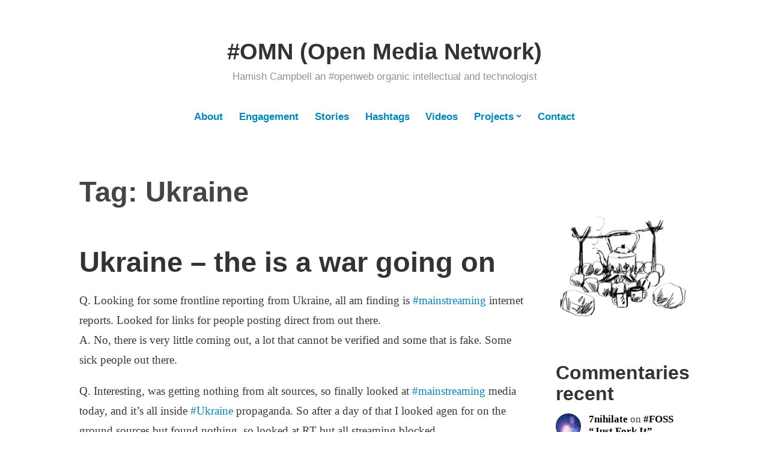

--- FILE ---
content_type: text/html; charset=UTF-8
request_url: https://hamishcampbell.com/tag/ukraine/
body_size: 20824
content:
<!DOCTYPE html>
<html lang="en-GB">
<head>
<meta charset="UTF-8">
<meta name="viewport" content="width=device-width, initial-scale=1">
<link rel="profile" href="http://gmpg.org/xfn/11">

<title>Ukraine &#8211; #OMN (Open Media Network)</title>
<meta name='robots' content='max-image-preview:large' />
<!-- Jetpack Site Verification Tags -->
<meta name="google-site-verification" content="Nwu4GiNM1f0e5eZ0jYsJCljaqdJixIFLB5jgj9HMTkw" />
<link rel='dns-prefetch' href='//static.addtoany.com' />
<link rel='dns-prefetch' href='//stats.wp.com' />
<link rel="alternate" type="application/rss+xml" title="#OMN (Open Media Network) &raquo; Feed" href="https://hamishcampbell.com/feed/" />
<link rel="alternate" type="application/rss+xml" title="#OMN (Open Media Network) &raquo; Comments Feed" href="https://hamishcampbell.com/comments/feed/" />
<script type="text/javascript" id="wpp-js" src="https://hamishcampbell.com/wp-content/plugins/wordpress-popular-posts/assets/js/wpp.min.js?ver=7.3.6" data-sampling="0" data-sampling-rate="100" data-api-url="https://hamishcampbell.com/wp-json/wordpress-popular-posts" data-post-id="0" data-token="f38d5e440b" data-lang="0" data-debug="0"></script>
<link rel="alternate" type="application/rss+xml" title="#OMN (Open Media Network) &raquo; Ukraine Tag Feed" href="https://hamishcampbell.com/tag/ukraine/feed/" />
<style id='wp-img-auto-sizes-contain-inline-css' type='text/css'>
img:is([sizes=auto i],[sizes^="auto," i]){contain-intrinsic-size:3000px 1500px}
/*# sourceURL=wp-img-auto-sizes-contain-inline-css */
</style>
<style id='wp-emoji-styles-inline-css' type='text/css'>

	img.wp-smiley, img.emoji {
		display: inline !important;
		border: none !important;
		box-shadow: none !important;
		height: 1em !important;
		width: 1em !important;
		margin: 0 0.07em !important;
		vertical-align: -0.1em !important;
		background: none !important;
		padding: 0 !important;
	}
/*# sourceURL=wp-emoji-styles-inline-css */
</style>
<style id='wp-block-library-inline-css' type='text/css'>
:root{--wp-block-synced-color:#7a00df;--wp-block-synced-color--rgb:122,0,223;--wp-bound-block-color:var(--wp-block-synced-color);--wp-editor-canvas-background:#ddd;--wp-admin-theme-color:#007cba;--wp-admin-theme-color--rgb:0,124,186;--wp-admin-theme-color-darker-10:#006ba1;--wp-admin-theme-color-darker-10--rgb:0,107,160.5;--wp-admin-theme-color-darker-20:#005a87;--wp-admin-theme-color-darker-20--rgb:0,90,135;--wp-admin-border-width-focus:2px}@media (min-resolution:192dpi){:root{--wp-admin-border-width-focus:1.5px}}.wp-element-button{cursor:pointer}:root .has-very-light-gray-background-color{background-color:#eee}:root .has-very-dark-gray-background-color{background-color:#313131}:root .has-very-light-gray-color{color:#eee}:root .has-very-dark-gray-color{color:#313131}:root .has-vivid-green-cyan-to-vivid-cyan-blue-gradient-background{background:linear-gradient(135deg,#00d084,#0693e3)}:root .has-purple-crush-gradient-background{background:linear-gradient(135deg,#34e2e4,#4721fb 50%,#ab1dfe)}:root .has-hazy-dawn-gradient-background{background:linear-gradient(135deg,#faaca8,#dad0ec)}:root .has-subdued-olive-gradient-background{background:linear-gradient(135deg,#fafae1,#67a671)}:root .has-atomic-cream-gradient-background{background:linear-gradient(135deg,#fdd79a,#004a59)}:root .has-nightshade-gradient-background{background:linear-gradient(135deg,#330968,#31cdcf)}:root .has-midnight-gradient-background{background:linear-gradient(135deg,#020381,#2874fc)}:root{--wp--preset--font-size--normal:16px;--wp--preset--font-size--huge:42px}.has-regular-font-size{font-size:1em}.has-larger-font-size{font-size:2.625em}.has-normal-font-size{font-size:var(--wp--preset--font-size--normal)}.has-huge-font-size{font-size:var(--wp--preset--font-size--huge)}.has-text-align-center{text-align:center}.has-text-align-left{text-align:left}.has-text-align-right{text-align:right}.has-fit-text{white-space:nowrap!important}#end-resizable-editor-section{display:none}.aligncenter{clear:both}.items-justified-left{justify-content:flex-start}.items-justified-center{justify-content:center}.items-justified-right{justify-content:flex-end}.items-justified-space-between{justify-content:space-between}.screen-reader-text{border:0;clip-path:inset(50%);height:1px;margin:-1px;overflow:hidden;padding:0;position:absolute;width:1px;word-wrap:normal!important}.screen-reader-text:focus{background-color:#ddd;clip-path:none;color:#444;display:block;font-size:1em;height:auto;left:5px;line-height:normal;padding:15px 23px 14px;text-decoration:none;top:5px;width:auto;z-index:100000}html :where(.has-border-color){border-style:solid}html :where([style*=border-top-color]){border-top-style:solid}html :where([style*=border-right-color]){border-right-style:solid}html :where([style*=border-bottom-color]){border-bottom-style:solid}html :where([style*=border-left-color]){border-left-style:solid}html :where([style*=border-width]){border-style:solid}html :where([style*=border-top-width]){border-top-style:solid}html :where([style*=border-right-width]){border-right-style:solid}html :where([style*=border-bottom-width]){border-bottom-style:solid}html :where([style*=border-left-width]){border-left-style:solid}html :where(img[class*=wp-image-]){height:auto;max-width:100%}:where(figure){margin:0 0 1em}html :where(.is-position-sticky){--wp-admin--admin-bar--position-offset:var(--wp-admin--admin-bar--height,0px)}@media screen and (max-width:600px){html :where(.is-position-sticky){--wp-admin--admin-bar--position-offset:0px}}

/*# sourceURL=wp-block-library-inline-css */
</style><style id='wp-block-archives-inline-css' type='text/css'>
.wp-block-archives{box-sizing:border-box}.wp-block-archives-dropdown label{display:block}
/*# sourceURL=https://hamishcampbell.com/wp-includes/blocks/archives/style.min.css */
</style>
<style id='wp-block-heading-inline-css' type='text/css'>
h1:where(.wp-block-heading).has-background,h2:where(.wp-block-heading).has-background,h3:where(.wp-block-heading).has-background,h4:where(.wp-block-heading).has-background,h5:where(.wp-block-heading).has-background,h6:where(.wp-block-heading).has-background{padding:1.25em 2.375em}h1.has-text-align-left[style*=writing-mode]:where([style*=vertical-lr]),h1.has-text-align-right[style*=writing-mode]:where([style*=vertical-rl]),h2.has-text-align-left[style*=writing-mode]:where([style*=vertical-lr]),h2.has-text-align-right[style*=writing-mode]:where([style*=vertical-rl]),h3.has-text-align-left[style*=writing-mode]:where([style*=vertical-lr]),h3.has-text-align-right[style*=writing-mode]:where([style*=vertical-rl]),h4.has-text-align-left[style*=writing-mode]:where([style*=vertical-lr]),h4.has-text-align-right[style*=writing-mode]:where([style*=vertical-rl]),h5.has-text-align-left[style*=writing-mode]:where([style*=vertical-lr]),h5.has-text-align-right[style*=writing-mode]:where([style*=vertical-rl]),h6.has-text-align-left[style*=writing-mode]:where([style*=vertical-lr]),h6.has-text-align-right[style*=writing-mode]:where([style*=vertical-rl]){rotate:180deg}
/*# sourceURL=https://hamishcampbell.com/wp-includes/blocks/heading/style.min.css */
</style>
<style id='wp-block-image-inline-css' type='text/css'>
.wp-block-image>a,.wp-block-image>figure>a{display:inline-block}.wp-block-image img{box-sizing:border-box;height:auto;max-width:100%;vertical-align:bottom}@media not (prefers-reduced-motion){.wp-block-image img.hide{visibility:hidden}.wp-block-image img.show{animation:show-content-image .4s}}.wp-block-image[style*=border-radius] img,.wp-block-image[style*=border-radius]>a{border-radius:inherit}.wp-block-image.has-custom-border img{box-sizing:border-box}.wp-block-image.aligncenter{text-align:center}.wp-block-image.alignfull>a,.wp-block-image.alignwide>a{width:100%}.wp-block-image.alignfull img,.wp-block-image.alignwide img{height:auto;width:100%}.wp-block-image .aligncenter,.wp-block-image .alignleft,.wp-block-image .alignright,.wp-block-image.aligncenter,.wp-block-image.alignleft,.wp-block-image.alignright{display:table}.wp-block-image .aligncenter>figcaption,.wp-block-image .alignleft>figcaption,.wp-block-image .alignright>figcaption,.wp-block-image.aligncenter>figcaption,.wp-block-image.alignleft>figcaption,.wp-block-image.alignright>figcaption{caption-side:bottom;display:table-caption}.wp-block-image .alignleft{float:left;margin:.5em 1em .5em 0}.wp-block-image .alignright{float:right;margin:.5em 0 .5em 1em}.wp-block-image .aligncenter{margin-left:auto;margin-right:auto}.wp-block-image :where(figcaption){margin-bottom:1em;margin-top:.5em}.wp-block-image.is-style-circle-mask img{border-radius:9999px}@supports ((-webkit-mask-image:none) or (mask-image:none)) or (-webkit-mask-image:none){.wp-block-image.is-style-circle-mask img{border-radius:0;-webkit-mask-image:url('data:image/svg+xml;utf8,<svg viewBox="0 0 100 100" xmlns="http://www.w3.org/2000/svg"><circle cx="50" cy="50" r="50"/></svg>');mask-image:url('data:image/svg+xml;utf8,<svg viewBox="0 0 100 100" xmlns="http://www.w3.org/2000/svg"><circle cx="50" cy="50" r="50"/></svg>');mask-mode:alpha;-webkit-mask-position:center;mask-position:center;-webkit-mask-repeat:no-repeat;mask-repeat:no-repeat;-webkit-mask-size:contain;mask-size:contain}}:root :where(.wp-block-image.is-style-rounded img,.wp-block-image .is-style-rounded img){border-radius:9999px}.wp-block-image figure{margin:0}.wp-lightbox-container{display:flex;flex-direction:column;position:relative}.wp-lightbox-container img{cursor:zoom-in}.wp-lightbox-container img:hover+button{opacity:1}.wp-lightbox-container button{align-items:center;backdrop-filter:blur(16px) saturate(180%);background-color:#5a5a5a40;border:none;border-radius:4px;cursor:zoom-in;display:flex;height:20px;justify-content:center;opacity:0;padding:0;position:absolute;right:16px;text-align:center;top:16px;width:20px;z-index:100}@media not (prefers-reduced-motion){.wp-lightbox-container button{transition:opacity .2s ease}}.wp-lightbox-container button:focus-visible{outline:3px auto #5a5a5a40;outline:3px auto -webkit-focus-ring-color;outline-offset:3px}.wp-lightbox-container button:hover{cursor:pointer;opacity:1}.wp-lightbox-container button:focus{opacity:1}.wp-lightbox-container button:focus,.wp-lightbox-container button:hover,.wp-lightbox-container button:not(:hover):not(:active):not(.has-background){background-color:#5a5a5a40;border:none}.wp-lightbox-overlay{box-sizing:border-box;cursor:zoom-out;height:100vh;left:0;overflow:hidden;position:fixed;top:0;visibility:hidden;width:100%;z-index:100000}.wp-lightbox-overlay .close-button{align-items:center;cursor:pointer;display:flex;justify-content:center;min-height:40px;min-width:40px;padding:0;position:absolute;right:calc(env(safe-area-inset-right) + 16px);top:calc(env(safe-area-inset-top) + 16px);z-index:5000000}.wp-lightbox-overlay .close-button:focus,.wp-lightbox-overlay .close-button:hover,.wp-lightbox-overlay .close-button:not(:hover):not(:active):not(.has-background){background:none;border:none}.wp-lightbox-overlay .lightbox-image-container{height:var(--wp--lightbox-container-height);left:50%;overflow:hidden;position:absolute;top:50%;transform:translate(-50%,-50%);transform-origin:top left;width:var(--wp--lightbox-container-width);z-index:9999999999}.wp-lightbox-overlay .wp-block-image{align-items:center;box-sizing:border-box;display:flex;height:100%;justify-content:center;margin:0;position:relative;transform-origin:0 0;width:100%;z-index:3000000}.wp-lightbox-overlay .wp-block-image img{height:var(--wp--lightbox-image-height);min-height:var(--wp--lightbox-image-height);min-width:var(--wp--lightbox-image-width);width:var(--wp--lightbox-image-width)}.wp-lightbox-overlay .wp-block-image figcaption{display:none}.wp-lightbox-overlay button{background:none;border:none}.wp-lightbox-overlay .scrim{background-color:#fff;height:100%;opacity:.9;position:absolute;width:100%;z-index:2000000}.wp-lightbox-overlay.active{visibility:visible}@media not (prefers-reduced-motion){.wp-lightbox-overlay.active{animation:turn-on-visibility .25s both}.wp-lightbox-overlay.active img{animation:turn-on-visibility .35s both}.wp-lightbox-overlay.show-closing-animation:not(.active){animation:turn-off-visibility .35s both}.wp-lightbox-overlay.show-closing-animation:not(.active) img{animation:turn-off-visibility .25s both}.wp-lightbox-overlay.zoom.active{animation:none;opacity:1;visibility:visible}.wp-lightbox-overlay.zoom.active .lightbox-image-container{animation:lightbox-zoom-in .4s}.wp-lightbox-overlay.zoom.active .lightbox-image-container img{animation:none}.wp-lightbox-overlay.zoom.active .scrim{animation:turn-on-visibility .4s forwards}.wp-lightbox-overlay.zoom.show-closing-animation:not(.active){animation:none}.wp-lightbox-overlay.zoom.show-closing-animation:not(.active) .lightbox-image-container{animation:lightbox-zoom-out .4s}.wp-lightbox-overlay.zoom.show-closing-animation:not(.active) .lightbox-image-container img{animation:none}.wp-lightbox-overlay.zoom.show-closing-animation:not(.active) .scrim{animation:turn-off-visibility .4s forwards}}@keyframes show-content-image{0%{visibility:hidden}99%{visibility:hidden}to{visibility:visible}}@keyframes turn-on-visibility{0%{opacity:0}to{opacity:1}}@keyframes turn-off-visibility{0%{opacity:1;visibility:visible}99%{opacity:0;visibility:visible}to{opacity:0;visibility:hidden}}@keyframes lightbox-zoom-in{0%{transform:translate(calc((-100vw + var(--wp--lightbox-scrollbar-width))/2 + var(--wp--lightbox-initial-left-position)),calc(-50vh + var(--wp--lightbox-initial-top-position))) scale(var(--wp--lightbox-scale))}to{transform:translate(-50%,-50%) scale(1)}}@keyframes lightbox-zoom-out{0%{transform:translate(-50%,-50%) scale(1);visibility:visible}99%{visibility:visible}to{transform:translate(calc((-100vw + var(--wp--lightbox-scrollbar-width))/2 + var(--wp--lightbox-initial-left-position)),calc(-50vh + var(--wp--lightbox-initial-top-position))) scale(var(--wp--lightbox-scale));visibility:hidden}}
/*# sourceURL=https://hamishcampbell.com/wp-includes/blocks/image/style.min.css */
</style>
<style id='wp-block-image-theme-inline-css' type='text/css'>
:root :where(.wp-block-image figcaption){color:#555;font-size:13px;text-align:center}.is-dark-theme :root :where(.wp-block-image figcaption){color:#ffffffa6}.wp-block-image{margin:0 0 1em}
/*# sourceURL=https://hamishcampbell.com/wp-includes/blocks/image/theme.min.css */
</style>
<style id='wp-block-latest-comments-inline-css' type='text/css'>
ol.wp-block-latest-comments{box-sizing:border-box;margin-left:0}:where(.wp-block-latest-comments:not([style*=line-height] .wp-block-latest-comments__comment)){line-height:1.1}:where(.wp-block-latest-comments:not([style*=line-height] .wp-block-latest-comments__comment-excerpt p)){line-height:1.8}.has-dates :where(.wp-block-latest-comments:not([style*=line-height])),.has-excerpts :where(.wp-block-latest-comments:not([style*=line-height])){line-height:1.5}.wp-block-latest-comments .wp-block-latest-comments{padding-left:0}.wp-block-latest-comments__comment{list-style:none;margin-bottom:1em}.has-avatars .wp-block-latest-comments__comment{list-style:none;min-height:2.25em}.has-avatars .wp-block-latest-comments__comment .wp-block-latest-comments__comment-excerpt,.has-avatars .wp-block-latest-comments__comment .wp-block-latest-comments__comment-meta{margin-left:3.25em}.wp-block-latest-comments__comment-excerpt p{font-size:.875em;margin:.36em 0 1.4em}.wp-block-latest-comments__comment-date{display:block;font-size:.75em}.wp-block-latest-comments .avatar,.wp-block-latest-comments__comment-avatar{border-radius:1.5em;display:block;float:left;height:2.5em;margin-right:.75em;width:2.5em}.wp-block-latest-comments[class*=-font-size] a,.wp-block-latest-comments[style*=font-size] a{font-size:inherit}
/*# sourceURL=https://hamishcampbell.com/wp-includes/blocks/latest-comments/style.min.css */
</style>
<style id='wp-block-list-inline-css' type='text/css'>
ol,ul{box-sizing:border-box}:root :where(.wp-block-list.has-background){padding:1.25em 2.375em}
/*# sourceURL=https://hamishcampbell.com/wp-includes/blocks/list/style.min.css */
</style>
<style id='wp-block-group-inline-css' type='text/css'>
.wp-block-group{box-sizing:border-box}:where(.wp-block-group.wp-block-group-is-layout-constrained){position:relative}
/*# sourceURL=https://hamishcampbell.com/wp-includes/blocks/group/style.min.css */
</style>
<style id='wp-block-group-theme-inline-css' type='text/css'>
:where(.wp-block-group.has-background){padding:1.25em 2.375em}
/*# sourceURL=https://hamishcampbell.com/wp-includes/blocks/group/theme.min.css */
</style>
<style id='wp-block-paragraph-inline-css' type='text/css'>
.is-small-text{font-size:.875em}.is-regular-text{font-size:1em}.is-large-text{font-size:2.25em}.is-larger-text{font-size:3em}.has-drop-cap:not(:focus):first-letter{float:left;font-size:8.4em;font-style:normal;font-weight:100;line-height:.68;margin:.05em .1em 0 0;text-transform:uppercase}body.rtl .has-drop-cap:not(:focus):first-letter{float:none;margin-left:.1em}p.has-drop-cap.has-background{overflow:hidden}:root :where(p.has-background){padding:1.25em 2.375em}:where(p.has-text-color:not(.has-link-color)) a{color:inherit}p.has-text-align-left[style*="writing-mode:vertical-lr"],p.has-text-align-right[style*="writing-mode:vertical-rl"]{rotate:180deg}
/*# sourceURL=https://hamishcampbell.com/wp-includes/blocks/paragraph/style.min.css */
</style>
<style id='activitypub-follow-me-style-inline-css' type='text/css'>
body.modal-open{overflow:hidden}.activitypub-modal__overlay{align-items:center;background-color:rgba(0,0,0,.5);bottom:0;color:initial;display:flex;justify-content:center;left:0;padding:1rem;position:fixed;right:0;top:0;z-index:100000}.activitypub-modal__overlay.compact{align-items:flex-start;background-color:transparent;bottom:auto;justify-content:flex-start;left:auto;padding:0;position:absolute;right:auto;top:auto;z-index:100}.activitypub-modal__overlay[hidden]{display:none}.activitypub-modal__frame{animation:activitypub-modal-appear .2s ease-out;background-color:var(--wp--preset--color--white,#fff);border-radius:8px;box-shadow:0 5px 15px rgba(0,0,0,.3);display:flex;flex-direction:column;max-height:calc(100vh - 2rem);max-width:660px;overflow:hidden;width:100%}.compact .activitypub-modal__frame{box-shadow:0 2px 8px rgba(0,0,0,.1);max-height:300px;max-width:-moz-min-content;max-width:min-content;min-width:250px;width:auto}.activitypub-modal__header{align-items:center;border-bottom:1px solid var(--wp--preset--color--light-gray,#f0f0f0);display:flex;flex-shrink:0;justify-content:space-between;padding:2rem 2rem 1.5rem}.compact .activitypub-modal__header{display:none}.activitypub-modal__header .activitypub-modal__close{align-items:center;border:none;cursor:pointer;display:flex;justify-content:center;padding:.5rem;width:auto}.activitypub-modal__header .activitypub-modal__close:active{border:none;padding:.5rem}.activitypub-modal__title{font-size:130%;font-weight:600;line-height:1.4;margin:0!important}.activitypub-modal__content{overflow-y:auto}@keyframes activitypub-modal-appear{0%{opacity:0;transform:translateY(20px)}to{opacity:1;transform:translateY(0)}}.activitypub-follow-me-block-wrapper{display:block;margin:1rem 0;position:relative}.activitypub-follow-me-block-wrapper .activitypub-profile{padding:1rem 0}.activitypub-follow-me-block-wrapper .activitypub-profile__body{display:flex;flex-wrap:wrap}.activitypub-follow-me-block-wrapper .activitypub-profile__avatar{border-radius:50%;height:75px;margin-right:1rem;-o-object-fit:cover;object-fit:cover;width:75px}.activitypub-follow-me-block-wrapper .activitypub-profile__content{align-items:center;display:flex;flex:1;flex-wrap:wrap;justify-content:space-between;min-width:0}.activitypub-follow-me-block-wrapper .activitypub-profile__info{display:block;flex:1;min-width:0}.activitypub-follow-me-block-wrapper .activitypub-profile__name{font-size:1.25em;overflow:hidden;text-overflow:ellipsis;white-space:nowrap}.activitypub-follow-me-block-wrapper .activitypub-profile__handle,.activitypub-follow-me-block-wrapper .activitypub-profile__name{color:inherit;line-height:1.2;overflow:hidden;text-overflow:ellipsis;white-space:nowrap}.activitypub-follow-me-block-wrapper .activitypub-profile div.wp-block-button{align-items:center;display:flex;margin:0 0 0 1rem}.activitypub-follow-me-block-wrapper .activitypub-profile .wp-block-button__link{margin:0}.activitypub-follow-me-block-wrapper .activitypub-profile .is-small{font-size:.8rem;padding:.25rem .5rem}.activitypub-follow-me-block-wrapper .activitypub-profile .is-compact{font-size:.9rem;padding:.4rem .8rem}.activitypub-follow-me-block-wrapper:not(.is-style-button-only):not(.is-style-profile) .activitypub-profile__bio,.activitypub-follow-me-block-wrapper:not(.is-style-button-only):not(.is-style-profile) .activitypub-profile__stats{display:none}.activitypub-follow-me-block-wrapper.is-style-button-only .activitypub-profile{padding:0}.activitypub-follow-me-block-wrapper.is-style-button-only .activitypub-profile__body{display:block;padding:0}.activitypub-follow-me-block-wrapper.is-style-button-only .activitypub-profile__content{display:inline}.activitypub-follow-me-block-wrapper.is-style-button-only div.wp-block-button{display:inline-block;margin:0}.activitypub-follow-me-block-wrapper.is-style-button-only .activitypub-profile__avatar,.activitypub-follow-me-block-wrapper.is-style-button-only .activitypub-profile__bio,.activitypub-follow-me-block-wrapper.is-style-button-only .activitypub-profile__handle,.activitypub-follow-me-block-wrapper.is-style-button-only .activitypub-profile__name,.activitypub-follow-me-block-wrapper.is-style-button-only .activitypub-profile__stats{display:none}.activitypub-follow-me-block-wrapper.is-style-button-only div.wp-block-button.has-custom-width{display:block;max-width:none}.activitypub-follow-me-block-wrapper.is-style-button-only div.wp-block-button.has-custom-width .wp-block-button__link{justify-content:center;width:100%}.activitypub-follow-me-block-wrapper.is-style-button-only div.wp-block-button__width-25{width:calc(25% - var(--wp--style--block-gap, .5em)*.75)}.activitypub-follow-me-block-wrapper.is-style-button-only div.wp-block-button__width-50{width:calc(50% - var(--wp--style--block-gap, .5em)*.5)}.activitypub-follow-me-block-wrapper.is-style-button-only div.wp-block-button__width-75{width:calc(75% - var(--wp--style--block-gap, .5em)*.25)}.activitypub-follow-me-block-wrapper.is-style-button-only div.wp-block-button__width-100{width:100%}.activitypub-follow-me-block-wrapper.is-style-profile{border-radius:8px;box-shadow:0 2px 8px rgba(0,0,0,.1);overflow:hidden}.activitypub-follow-me-block-wrapper.is-style-profile .activitypub-profile,.activitypub-follow-me-block-wrapper.is-style-profile.has-background .activitypub-profile{padding:0}.activitypub-follow-me-block-wrapper.is-style-profile .activitypub-profile__header{background-color:#ccc;background-position:50%;background-size:cover;height:120px;width:100%}.activitypub-follow-me-block-wrapper.is-style-profile .activitypub-profile__body{padding:1rem}.activitypub-follow-me-block-wrapper.is-style-profile .activitypub-profile__avatar{height:64px;width:64px}.activitypub-follow-me-block-wrapper.is-style-profile .activitypub-profile__content{flex:1;min-width:0}.activitypub-follow-me-block-wrapper.is-style-profile .activitypub-profile__name{margin-bottom:.25rem}.activitypub-follow-me-block-wrapper.is-style-profile .activitypub-profile__bio{font-size:90%;line-height:1.4;margin-top:16px;width:100%}.activitypub-follow-me-block-wrapper.is-style-profile .activitypub-profile__bio p{margin:0 0 .5rem}.activitypub-follow-me-block-wrapper.is-style-profile .activitypub-profile__bio p:last-child{margin-bottom:0}.activitypub-follow-me-block-wrapper.is-style-profile .activitypub-profile__stats{display:flex;font-size:.9em;gap:16px;margin-top:1rem;width:100%}.activitypub-follow-me-block-wrapper.has-background .activitypub-profile,.activitypub-follow-me-block-wrapper.has-border .activitypub-profile{padding-left:1rem;padding-right:1rem}.activitypub-dialog__section{border-bottom:1px solid var(--wp--preset--color--light-gray,#f0f0f0);padding:1.5rem 2rem}.activitypub-dialog__section:last-child{border-bottom:none;padding-bottom:2rem}.activitypub-dialog__section h4{font-size:110%;margin-bottom:.5rem;margin-top:0}.activitypub-dialog__description{color:inherit;font-size:95%;margin-bottom:1rem}.activitypub-dialog__button-group{display:flex;margin-bottom:.5rem;width:100%}.activitypub-dialog__button-group input[type]{border:1px solid var(--wp--preset--color--gray,#e2e4e7);border-radius:4px 0 0 4px;flex:1;line-height:1;margin:0}.activitypub-dialog__button-group input[type]::-moz-placeholder{opacity:.5}.activitypub-dialog__button-group input[type]::placeholder{opacity:.5}.activitypub-dialog__button-group input[type][aria-invalid=true]{border-color:var(--wp--preset--color--vivid-red)}.activitypub-dialog__button-group button{border-radius:0 4px 4px 0!important;margin-left:-1px!important;min-width:22.5%;width:auto}.activitypub-dialog__error{color:var(--wp--preset--color--vivid-red);font-size:90%;margin-top:.5rem}

/*# sourceURL=https://hamishcampbell.com/wp-content/plugins/activitypub/build/follow-me/style-index.css */
</style>
<style id='global-styles-inline-css' type='text/css'>
:root{--wp--preset--aspect-ratio--square: 1;--wp--preset--aspect-ratio--4-3: 4/3;--wp--preset--aspect-ratio--3-4: 3/4;--wp--preset--aspect-ratio--3-2: 3/2;--wp--preset--aspect-ratio--2-3: 2/3;--wp--preset--aspect-ratio--16-9: 16/9;--wp--preset--aspect-ratio--9-16: 9/16;--wp--preset--color--black: #000000;--wp--preset--color--cyan-bluish-gray: #abb8c3;--wp--preset--color--white: #fff;--wp--preset--color--pale-pink: #f78da7;--wp--preset--color--vivid-red: #cf2e2e;--wp--preset--color--luminous-vivid-orange: #ff6900;--wp--preset--color--luminous-vivid-amber: #fcb900;--wp--preset--color--light-green-cyan: #7bdcb5;--wp--preset--color--vivid-green-cyan: #00d084;--wp--preset--color--pale-cyan-blue: #8ed1fc;--wp--preset--color--vivid-cyan-blue: #0693e3;--wp--preset--color--vivid-purple: #9b51e0;--wp--preset--color--medium-blue: #0087be;--wp--preset--color--bright-blue: #00aadc;--wp--preset--color--dark-gray: #4d4d4b;--wp--preset--color--light-gray: #b3b3b1;--wp--preset--gradient--vivid-cyan-blue-to-vivid-purple: linear-gradient(135deg,rgb(6,147,227) 0%,rgb(155,81,224) 100%);--wp--preset--gradient--light-green-cyan-to-vivid-green-cyan: linear-gradient(135deg,rgb(122,220,180) 0%,rgb(0,208,130) 100%);--wp--preset--gradient--luminous-vivid-amber-to-luminous-vivid-orange: linear-gradient(135deg,rgb(252,185,0) 0%,rgb(255,105,0) 100%);--wp--preset--gradient--luminous-vivid-orange-to-vivid-red: linear-gradient(135deg,rgb(255,105,0) 0%,rgb(207,46,46) 100%);--wp--preset--gradient--very-light-gray-to-cyan-bluish-gray: linear-gradient(135deg,rgb(238,238,238) 0%,rgb(169,184,195) 100%);--wp--preset--gradient--cool-to-warm-spectrum: linear-gradient(135deg,rgb(74,234,220) 0%,rgb(151,120,209) 20%,rgb(207,42,186) 40%,rgb(238,44,130) 60%,rgb(251,105,98) 80%,rgb(254,248,76) 100%);--wp--preset--gradient--blush-light-purple: linear-gradient(135deg,rgb(255,206,236) 0%,rgb(152,150,240) 100%);--wp--preset--gradient--blush-bordeaux: linear-gradient(135deg,rgb(254,205,165) 0%,rgb(254,45,45) 50%,rgb(107,0,62) 100%);--wp--preset--gradient--luminous-dusk: linear-gradient(135deg,rgb(255,203,112) 0%,rgb(199,81,192) 50%,rgb(65,88,208) 100%);--wp--preset--gradient--pale-ocean: linear-gradient(135deg,rgb(255,245,203) 0%,rgb(182,227,212) 50%,rgb(51,167,181) 100%);--wp--preset--gradient--electric-grass: linear-gradient(135deg,rgb(202,248,128) 0%,rgb(113,206,126) 100%);--wp--preset--gradient--midnight: linear-gradient(135deg,rgb(2,3,129) 0%,rgb(40,116,252) 100%);--wp--preset--font-size--small: 13px;--wp--preset--font-size--medium: 20px;--wp--preset--font-size--large: 36px;--wp--preset--font-size--x-large: 42px;--wp--preset--spacing--20: 0.44rem;--wp--preset--spacing--30: 0.67rem;--wp--preset--spacing--40: 1rem;--wp--preset--spacing--50: 1.5rem;--wp--preset--spacing--60: 2.25rem;--wp--preset--spacing--70: 3.38rem;--wp--preset--spacing--80: 5.06rem;--wp--preset--shadow--natural: 6px 6px 9px rgba(0, 0, 0, 0.2);--wp--preset--shadow--deep: 12px 12px 50px rgba(0, 0, 0, 0.4);--wp--preset--shadow--sharp: 6px 6px 0px rgba(0, 0, 0, 0.2);--wp--preset--shadow--outlined: 6px 6px 0px -3px rgb(255, 255, 255), 6px 6px rgb(0, 0, 0);--wp--preset--shadow--crisp: 6px 6px 0px rgb(0, 0, 0);}:where(.is-layout-flex){gap: 0.5em;}:where(.is-layout-grid){gap: 0.5em;}body .is-layout-flex{display: flex;}.is-layout-flex{flex-wrap: wrap;align-items: center;}.is-layout-flex > :is(*, div){margin: 0;}body .is-layout-grid{display: grid;}.is-layout-grid > :is(*, div){margin: 0;}:where(.wp-block-columns.is-layout-flex){gap: 2em;}:where(.wp-block-columns.is-layout-grid){gap: 2em;}:where(.wp-block-post-template.is-layout-flex){gap: 1.25em;}:where(.wp-block-post-template.is-layout-grid){gap: 1.25em;}.has-black-color{color: var(--wp--preset--color--black) !important;}.has-cyan-bluish-gray-color{color: var(--wp--preset--color--cyan-bluish-gray) !important;}.has-white-color{color: var(--wp--preset--color--white) !important;}.has-pale-pink-color{color: var(--wp--preset--color--pale-pink) !important;}.has-vivid-red-color{color: var(--wp--preset--color--vivid-red) !important;}.has-luminous-vivid-orange-color{color: var(--wp--preset--color--luminous-vivid-orange) !important;}.has-luminous-vivid-amber-color{color: var(--wp--preset--color--luminous-vivid-amber) !important;}.has-light-green-cyan-color{color: var(--wp--preset--color--light-green-cyan) !important;}.has-vivid-green-cyan-color{color: var(--wp--preset--color--vivid-green-cyan) !important;}.has-pale-cyan-blue-color{color: var(--wp--preset--color--pale-cyan-blue) !important;}.has-vivid-cyan-blue-color{color: var(--wp--preset--color--vivid-cyan-blue) !important;}.has-vivid-purple-color{color: var(--wp--preset--color--vivid-purple) !important;}.has-black-background-color{background-color: var(--wp--preset--color--black) !important;}.has-cyan-bluish-gray-background-color{background-color: var(--wp--preset--color--cyan-bluish-gray) !important;}.has-white-background-color{background-color: var(--wp--preset--color--white) !important;}.has-pale-pink-background-color{background-color: var(--wp--preset--color--pale-pink) !important;}.has-vivid-red-background-color{background-color: var(--wp--preset--color--vivid-red) !important;}.has-luminous-vivid-orange-background-color{background-color: var(--wp--preset--color--luminous-vivid-orange) !important;}.has-luminous-vivid-amber-background-color{background-color: var(--wp--preset--color--luminous-vivid-amber) !important;}.has-light-green-cyan-background-color{background-color: var(--wp--preset--color--light-green-cyan) !important;}.has-vivid-green-cyan-background-color{background-color: var(--wp--preset--color--vivid-green-cyan) !important;}.has-pale-cyan-blue-background-color{background-color: var(--wp--preset--color--pale-cyan-blue) !important;}.has-vivid-cyan-blue-background-color{background-color: var(--wp--preset--color--vivid-cyan-blue) !important;}.has-vivid-purple-background-color{background-color: var(--wp--preset--color--vivid-purple) !important;}.has-black-border-color{border-color: var(--wp--preset--color--black) !important;}.has-cyan-bluish-gray-border-color{border-color: var(--wp--preset--color--cyan-bluish-gray) !important;}.has-white-border-color{border-color: var(--wp--preset--color--white) !important;}.has-pale-pink-border-color{border-color: var(--wp--preset--color--pale-pink) !important;}.has-vivid-red-border-color{border-color: var(--wp--preset--color--vivid-red) !important;}.has-luminous-vivid-orange-border-color{border-color: var(--wp--preset--color--luminous-vivid-orange) !important;}.has-luminous-vivid-amber-border-color{border-color: var(--wp--preset--color--luminous-vivid-amber) !important;}.has-light-green-cyan-border-color{border-color: var(--wp--preset--color--light-green-cyan) !important;}.has-vivid-green-cyan-border-color{border-color: var(--wp--preset--color--vivid-green-cyan) !important;}.has-pale-cyan-blue-border-color{border-color: var(--wp--preset--color--pale-cyan-blue) !important;}.has-vivid-cyan-blue-border-color{border-color: var(--wp--preset--color--vivid-cyan-blue) !important;}.has-vivid-purple-border-color{border-color: var(--wp--preset--color--vivid-purple) !important;}.has-vivid-cyan-blue-to-vivid-purple-gradient-background{background: var(--wp--preset--gradient--vivid-cyan-blue-to-vivid-purple) !important;}.has-light-green-cyan-to-vivid-green-cyan-gradient-background{background: var(--wp--preset--gradient--light-green-cyan-to-vivid-green-cyan) !important;}.has-luminous-vivid-amber-to-luminous-vivid-orange-gradient-background{background: var(--wp--preset--gradient--luminous-vivid-amber-to-luminous-vivid-orange) !important;}.has-luminous-vivid-orange-to-vivid-red-gradient-background{background: var(--wp--preset--gradient--luminous-vivid-orange-to-vivid-red) !important;}.has-very-light-gray-to-cyan-bluish-gray-gradient-background{background: var(--wp--preset--gradient--very-light-gray-to-cyan-bluish-gray) !important;}.has-cool-to-warm-spectrum-gradient-background{background: var(--wp--preset--gradient--cool-to-warm-spectrum) !important;}.has-blush-light-purple-gradient-background{background: var(--wp--preset--gradient--blush-light-purple) !important;}.has-blush-bordeaux-gradient-background{background: var(--wp--preset--gradient--blush-bordeaux) !important;}.has-luminous-dusk-gradient-background{background: var(--wp--preset--gradient--luminous-dusk) !important;}.has-pale-ocean-gradient-background{background: var(--wp--preset--gradient--pale-ocean) !important;}.has-electric-grass-gradient-background{background: var(--wp--preset--gradient--electric-grass) !important;}.has-midnight-gradient-background{background: var(--wp--preset--gradient--midnight) !important;}.has-small-font-size{font-size: var(--wp--preset--font-size--small) !important;}.has-medium-font-size{font-size: var(--wp--preset--font-size--medium) !important;}.has-large-font-size{font-size: var(--wp--preset--font-size--large) !important;}.has-x-large-font-size{font-size: var(--wp--preset--font-size--x-large) !important;}
/*# sourceURL=global-styles-inline-css */
</style>

<style id='classic-theme-styles-inline-css' type='text/css'>
/*! This file is auto-generated */
.wp-block-button__link{color:#fff;background-color:#32373c;border-radius:9999px;box-shadow:none;text-decoration:none;padding:calc(.667em + 2px) calc(1.333em + 2px);font-size:1.125em}.wp-block-file__button{background:#32373c;color:#fff;text-decoration:none}
/*# sourceURL=/wp-includes/css/classic-themes.min.css */
</style>
<link rel='stylesheet' id='cool-tag-cloud-css' href='https://hamishcampbell.com/wp-content/plugins/cool-tag-cloud/inc/cool-tag-cloud.css?ver=2.25' type='text/css' media='all' />
<link rel='stylesheet' id='wordpress-popular-posts-css-css' href='https://hamishcampbell.com/wp-content/plugins/wordpress-popular-posts/assets/css/wpp.css?ver=7.3.6' type='text/css' media='all' />
<link rel='stylesheet' id='genericons-css' href='https://hamishcampbell.com/wp-content/plugins/jetpack/_inc/genericons/genericons/genericons.css?ver=3.1' type='text/css' media='all' />
<link rel='stylesheet' id='independent-publisher-2-style-css' href='https://hamishcampbell.com/wp-content/themes/independent-publisher-2-wpcom/style.css?ver=6.9' type='text/css' media='all' />
<link rel='stylesheet' id='independent-publisher-2-block-style-css' href='https://hamishcampbell.com/wp-content/themes/independent-publisher-2-wpcom/css/blocks.css?ver=1.0' type='text/css' media='all' />
<link rel='stylesheet' id='addtoany-css' href='https://hamishcampbell.com/wp-content/plugins/add-to-any/addtoany.min.css?ver=1.16' type='text/css' media='all' />
<script type="text/javascript" id="addtoany-core-js-before">
/* <![CDATA[ */
window.a2a_config=window.a2a_config||{};a2a_config.callbacks=[];a2a_config.overlays=[];a2a_config.templates={};a2a_localize = {
	Share: "Share",
	Save: "Save",
	Subscribe: "Subscribe",
	Email: "Email",
	Bookmark: "Bookmark",
	ShowAll: "Show All",
	ShowLess: "Show less",
	FindServices: "Find service(s)",
	FindAnyServiceToAddTo: "Instantly find any service to add to",
	PoweredBy: "Powered by",
	ShareViaEmail: "Share via email",
	SubscribeViaEmail: "Subscribe via email",
	BookmarkInYourBrowser: "Bookmark in your browser",
	BookmarkInstructions: "Press Ctrl+D or \u2318+D to bookmark this page",
	AddToYourFavorites: "Add to your favourites",
	SendFromWebOrProgram: "Send from any email address or email program",
	EmailProgram: "Email program",
	More: "More&#8230;",
	ThanksForSharing: "Thanks for sharing!",
	ThanksForFollowing: "Thanks for following!"
};

a2a_config.callbacks.push({ready:function(){document.querySelectorAll(".a2a_s_undefined").forEach(function(emptyIcon){emptyIcon.parentElement.style.display="none";})}});

//# sourceURL=addtoany-core-js-before
/* ]]> */
</script>
<script type="text/javascript" defer src="https://static.addtoany.com/menu/page.js" id="addtoany-core-js"></script>
<script type="text/javascript" src="https://hamishcampbell.com/wp-includes/js/jquery/jquery.min.js?ver=3.7.1" id="jquery-core-js"></script>
<script type="text/javascript" src="https://hamishcampbell.com/wp-includes/js/jquery/jquery-migrate.min.js?ver=3.4.1" id="jquery-migrate-js"></script>
<script type="text/javascript" defer src="https://hamishcampbell.com/wp-content/plugins/add-to-any/addtoany.min.js?ver=1.1" id="addtoany-jquery-js"></script>
<link rel="https://api.w.org/" href="https://hamishcampbell.com/wp-json/" /><link rel="alternate" title="JSON" type="application/json" href="https://hamishcampbell.com/wp-json/wp/v2/tags/459" /><link rel="EditURI" type="application/rsd+xml" title="RSD" href="https://hamishcampbell.com/xmlrpc.php?rsd" />
<meta name="generator" content="WordPress 6.9" />
<link rel="me" href="https://mastodon.social/@hamishcampbell"/>
	<style>img#wpstats{display:none}</style>
		<meta property="fediverse:creator" name="fediverse:creator" content="info@hamishcampbell.com" />
            <style id="wpp-loading-animation-styles">@-webkit-keyframes bgslide{from{background-position-x:0}to{background-position-x:-200%}}@keyframes bgslide{from{background-position-x:0}to{background-position-x:-200%}}.wpp-widget-block-placeholder,.wpp-shortcode-placeholder{margin:0 auto;width:60px;height:3px;background:#dd3737;background:linear-gradient(90deg,#dd3737 0%,#571313 10%,#dd3737 100%);background-size:200% auto;border-radius:3px;-webkit-animation:bgslide 1s infinite linear;animation:bgslide 1s infinite linear}</style>
            
<link rel="alternate" title="ActivityPub (JSON)" type="application/activity+json" href="https://hamishcampbell.com/?term_id=459" />
<link rel="icon" href="https://hamishcampbell.com/wp-content/uploads/2024/03/cropped-CARROT-32x32.png" sizes="32x32" />
<link rel="icon" href="https://hamishcampbell.com/wp-content/uploads/2024/03/cropped-CARROT-192x192.png" sizes="192x192" />
<link rel="apple-touch-icon" href="https://hamishcampbell.com/wp-content/uploads/2024/03/cropped-CARROT-180x180.png" />
<meta name="msapplication-TileImage" content="https://hamishcampbell.com/wp-content/uploads/2024/03/cropped-CARROT-270x270.png" />
<style id="kirki-inline-styles"></style><style id='jetpack-block-subscriptions-inline-css' type='text/css'>
.is-style-compact .is-not-subscriber .wp-block-button__link,.is-style-compact .is-not-subscriber .wp-block-jetpack-subscriptions__button{border-end-start-radius:0!important;border-start-start-radius:0!important;margin-inline-start:0!important}.is-style-compact .is-not-subscriber .components-text-control__input,.is-style-compact .is-not-subscriber p#subscribe-email input[type=email]{border-end-end-radius:0!important;border-start-end-radius:0!important}.is-style-compact:not(.wp-block-jetpack-subscriptions__use-newline) .components-text-control__input{border-inline-end-width:0!important}.wp-block-jetpack-subscriptions.wp-block-jetpack-subscriptions__supports-newline .wp-block-jetpack-subscriptions__form-container{display:flex;flex-direction:column}.wp-block-jetpack-subscriptions.wp-block-jetpack-subscriptions__supports-newline:not(.wp-block-jetpack-subscriptions__use-newline) .is-not-subscriber .wp-block-jetpack-subscriptions__form-elements{align-items:flex-start;display:flex}.wp-block-jetpack-subscriptions.wp-block-jetpack-subscriptions__supports-newline:not(.wp-block-jetpack-subscriptions__use-newline) p#subscribe-submit{display:flex;justify-content:center}.wp-block-jetpack-subscriptions.wp-block-jetpack-subscriptions__supports-newline .wp-block-jetpack-subscriptions__form .wp-block-jetpack-subscriptions__button,.wp-block-jetpack-subscriptions.wp-block-jetpack-subscriptions__supports-newline .wp-block-jetpack-subscriptions__form .wp-block-jetpack-subscriptions__textfield .components-text-control__input,.wp-block-jetpack-subscriptions.wp-block-jetpack-subscriptions__supports-newline .wp-block-jetpack-subscriptions__form button,.wp-block-jetpack-subscriptions.wp-block-jetpack-subscriptions__supports-newline .wp-block-jetpack-subscriptions__form input[type=email],.wp-block-jetpack-subscriptions.wp-block-jetpack-subscriptions__supports-newline form .wp-block-jetpack-subscriptions__button,.wp-block-jetpack-subscriptions.wp-block-jetpack-subscriptions__supports-newline form .wp-block-jetpack-subscriptions__textfield .components-text-control__input,.wp-block-jetpack-subscriptions.wp-block-jetpack-subscriptions__supports-newline form button,.wp-block-jetpack-subscriptions.wp-block-jetpack-subscriptions__supports-newline form input[type=email]{box-sizing:border-box;cursor:pointer;line-height:1.3;min-width:auto!important;white-space:nowrap!important}.wp-block-jetpack-subscriptions.wp-block-jetpack-subscriptions__supports-newline .wp-block-jetpack-subscriptions__form input[type=email]::placeholder,.wp-block-jetpack-subscriptions.wp-block-jetpack-subscriptions__supports-newline .wp-block-jetpack-subscriptions__form input[type=email]:disabled,.wp-block-jetpack-subscriptions.wp-block-jetpack-subscriptions__supports-newline form input[type=email]::placeholder,.wp-block-jetpack-subscriptions.wp-block-jetpack-subscriptions__supports-newline form input[type=email]:disabled{color:currentColor;opacity:.5}.wp-block-jetpack-subscriptions.wp-block-jetpack-subscriptions__supports-newline .wp-block-jetpack-subscriptions__form .wp-block-jetpack-subscriptions__button,.wp-block-jetpack-subscriptions.wp-block-jetpack-subscriptions__supports-newline .wp-block-jetpack-subscriptions__form button,.wp-block-jetpack-subscriptions.wp-block-jetpack-subscriptions__supports-newline form .wp-block-jetpack-subscriptions__button,.wp-block-jetpack-subscriptions.wp-block-jetpack-subscriptions__supports-newline form button{border-color:#0000;border-style:solid}.wp-block-jetpack-subscriptions.wp-block-jetpack-subscriptions__supports-newline .wp-block-jetpack-subscriptions__form .wp-block-jetpack-subscriptions__textfield,.wp-block-jetpack-subscriptions.wp-block-jetpack-subscriptions__supports-newline .wp-block-jetpack-subscriptions__form p#subscribe-email,.wp-block-jetpack-subscriptions.wp-block-jetpack-subscriptions__supports-newline form .wp-block-jetpack-subscriptions__textfield,.wp-block-jetpack-subscriptions.wp-block-jetpack-subscriptions__supports-newline form p#subscribe-email{background:#0000;flex-grow:1}.wp-block-jetpack-subscriptions.wp-block-jetpack-subscriptions__supports-newline .wp-block-jetpack-subscriptions__form .wp-block-jetpack-subscriptions__textfield .components-base-control__field,.wp-block-jetpack-subscriptions.wp-block-jetpack-subscriptions__supports-newline .wp-block-jetpack-subscriptions__form .wp-block-jetpack-subscriptions__textfield .components-text-control__input,.wp-block-jetpack-subscriptions.wp-block-jetpack-subscriptions__supports-newline .wp-block-jetpack-subscriptions__form .wp-block-jetpack-subscriptions__textfield input[type=email],.wp-block-jetpack-subscriptions.wp-block-jetpack-subscriptions__supports-newline .wp-block-jetpack-subscriptions__form p#subscribe-email .components-base-control__field,.wp-block-jetpack-subscriptions.wp-block-jetpack-subscriptions__supports-newline .wp-block-jetpack-subscriptions__form p#subscribe-email .components-text-control__input,.wp-block-jetpack-subscriptions.wp-block-jetpack-subscriptions__supports-newline .wp-block-jetpack-subscriptions__form p#subscribe-email input[type=email],.wp-block-jetpack-subscriptions.wp-block-jetpack-subscriptions__supports-newline form .wp-block-jetpack-subscriptions__textfield .components-base-control__field,.wp-block-jetpack-subscriptions.wp-block-jetpack-subscriptions__supports-newline form .wp-block-jetpack-subscriptions__textfield .components-text-control__input,.wp-block-jetpack-subscriptions.wp-block-jetpack-subscriptions__supports-newline form .wp-block-jetpack-subscriptions__textfield input[type=email],.wp-block-jetpack-subscriptions.wp-block-jetpack-subscriptions__supports-newline form p#subscribe-email .components-base-control__field,.wp-block-jetpack-subscriptions.wp-block-jetpack-subscriptions__supports-newline form p#subscribe-email .components-text-control__input,.wp-block-jetpack-subscriptions.wp-block-jetpack-subscriptions__supports-newline form p#subscribe-email input[type=email]{height:auto;margin:0;width:100%}.wp-block-jetpack-subscriptions.wp-block-jetpack-subscriptions__supports-newline .wp-block-jetpack-subscriptions__form p#subscribe-email,.wp-block-jetpack-subscriptions.wp-block-jetpack-subscriptions__supports-newline .wp-block-jetpack-subscriptions__form p#subscribe-submit,.wp-block-jetpack-subscriptions.wp-block-jetpack-subscriptions__supports-newline form p#subscribe-email,.wp-block-jetpack-subscriptions.wp-block-jetpack-subscriptions__supports-newline form p#subscribe-submit{line-height:0;margin:0;padding:0}.wp-block-jetpack-subscriptions.wp-block-jetpack-subscriptions__supports-newline.wp-block-jetpack-subscriptions__show-subs .wp-block-jetpack-subscriptions__subscount{font-size:16px;margin:8px 0;text-align:end}.wp-block-jetpack-subscriptions.wp-block-jetpack-subscriptions__supports-newline.wp-block-jetpack-subscriptions__use-newline .wp-block-jetpack-subscriptions__form-elements{display:block}.wp-block-jetpack-subscriptions.wp-block-jetpack-subscriptions__supports-newline.wp-block-jetpack-subscriptions__use-newline .wp-block-jetpack-subscriptions__button,.wp-block-jetpack-subscriptions.wp-block-jetpack-subscriptions__supports-newline.wp-block-jetpack-subscriptions__use-newline button{display:inline-block;max-width:100%}.wp-block-jetpack-subscriptions.wp-block-jetpack-subscriptions__supports-newline.wp-block-jetpack-subscriptions__use-newline .wp-block-jetpack-subscriptions__subscount{text-align:start}#subscribe-submit.is-link{text-align:center;width:auto!important}#subscribe-submit.is-link a{margin-left:0!important;margin-top:0!important;width:auto!important}@keyframes jetpack-memberships_button__spinner-animation{to{transform:rotate(1turn)}}.jetpack-memberships-spinner{display:none;height:1em;margin:0 0 0 5px;width:1em}.jetpack-memberships-spinner svg{height:100%;margin-bottom:-2px;width:100%}.jetpack-memberships-spinner-rotating{animation:jetpack-memberships_button__spinner-animation .75s linear infinite;transform-origin:center}.is-loading .jetpack-memberships-spinner{display:inline-block}body.jetpack-memberships-modal-open{overflow:hidden}dialog.jetpack-memberships-modal{opacity:1}dialog.jetpack-memberships-modal,dialog.jetpack-memberships-modal iframe{background:#0000;border:0;bottom:0;box-shadow:none;height:100%;left:0;margin:0;padding:0;position:fixed;right:0;top:0;width:100%}dialog.jetpack-memberships-modal::backdrop{background-color:#000;opacity:.7;transition:opacity .2s ease-out}dialog.jetpack-memberships-modal.is-loading,dialog.jetpack-memberships-modal.is-loading::backdrop{opacity:0}
/*# sourceURL=https://hamishcampbell.com/wp-content/plugins/jetpack/_inc/blocks/subscriptions/view.css?minify=false */
</style>
</head>

<body class="archive tag tag-ukraine tag-459 wp-embed-responsive wp-theme-independent-publisher-2-wpcom group-blog has-sidebar">

<div id="page" class="hfeed site">
	<a class="skip-link screen-reader-text" href="#content">Skip to content</a>

	<div id="hero-header" class="site-hero-section">
		<header id="masthead" class="site-header" role="banner">
			<div class="inner">
				<div class="site-branding">
					
												<p class="site-title"><a href="https://hamishcampbell.com/" rel="home">#OMN (Open Media Network)</a></p>
													<p class="site-description">Hamish Campbell an #openweb organic intellectual and technologist</p>
									</div><!-- .site-branding -->

				
									<button class="menu-toggle" aria-controls="primary-menu" aria-expanded="false" id="primary-menu-button">
						Menu					</button><!-- .menu-toggle -->
				
			</div><!-- .inner -->
		</header><!-- #masthead -->
	</div>

				<nav id="site-navigation" class="main-navigation" role="navigation">
			<div class="menu-top-menu-container"><ul id="primary-menu" class="menu"><li id="menu-item-7112" class="menu-item menu-item-type-post_type menu-item-object-page menu-item-7112"><a href="https://hamishcampbell.com/about/">About</a></li>
<li id="menu-item-7395" class="menu-item menu-item-type-post_type menu-item-object-page menu-item-7395"><a href="https://hamishcampbell.com/engagement/">Engagement</a></li>
<li id="menu-item-61650" class="menu-item menu-item-type-post_type menu-item-object-page menu-item-61650"><a href="https://hamishcampbell.com/stories/">Stories</a></li>
<li id="menu-item-31147" class="menu-item menu-item-type-post_type menu-item-object-page menu-item-31147"><a href="https://hamishcampbell.com/hashtags/">Hashtags</a></li>
<li id="menu-item-3272" class="menu-item menu-item-type-post_type menu-item-object-page menu-item-3272"><a href="https://hamishcampbell.com/videos/">Videos</a></li>
<li id="menu-item-3273" class="menu-item menu-item-type-post_type menu-item-object-page menu-item-has-children menu-item-3273"><a href="https://hamishcampbell.com/projects/">Projects</a>
<ul class="sub-menu">
	<li id="menu-item-3274" class="menu-item menu-item-type-post_type menu-item-object-page menu-item-3274"><a href="https://hamishcampbell.com/projects/4opens/">#4opens</a></li>
	<li id="menu-item-3276" class="menu-item menu-item-type-post_type menu-item-object-page menu-item-3276"><a href="https://hamishcampbell.com/projects/boat/">Boatingeurope</a></li>
	<li id="menu-item-7110" class="menu-item menu-item-type-post_type menu-item-object-page menu-item-7110"><a href="https://hamishcampbell.com/makinghistory/">MakingHistory</a></li>
	<li id="menu-item-7082" class="menu-item menu-item-type-post_type menu-item-object-page menu-item-7082"><a href="https://hamishcampbell.com/indymediaback/">indymediaback</a></li>
	<li id="menu-item-7083" class="menu-item menu-item-type-post_type menu-item-object-page menu-item-7083"><a href="https://hamishcampbell.com/open-media-networking/">Open Media Networking</a></li>
	<li id="menu-item-7084" class="menu-item menu-item-type-post_type menu-item-object-page menu-item-7084"><a href="https://hamishcampbell.com/the-open-governance-body-ogb/">The Open Governance Body</a></li>
	<li id="menu-item-3275" class="menu-item menu-item-type-post_type menu-item-object-page menu-item-3275"><a href="https://hamishcampbell.com/projects/solar-shop/">Solar Reviews</a></li>
</ul>
</li>
<li id="menu-item-7396" class="menu-item menu-item-type-post_type menu-item-object-page menu-item-7396"><a href="https://hamishcampbell.com/contact/">Contact</a></li>
</ul></div>		</nav><!-- .main-navigation -->
	
	
	
	<div id="content-wrapper" class="content-wrapper">
		<div id="content" class="site-content">

	<div id="primary" class="content-area">
		<main id="main" class="site-main" role="main">

		
			<header class="page-header">
				<h1 class="page-title">Tag: <span>Ukraine</span></h1>			</header><!-- .page-header -->

						
				
<article id="post-2179" class="post-2179 post type-post status-publish format-standard hentry category-uncategorized tag-mainstreaming tag-rt tag-ukraine">
			<header class="entry-header">
			<h1 class="entry-title"><a href="https://hamishcampbell.com/ukraine-the-is-a-war-going-on/" rel="bookmark">Ukraine &#8211; the is a war going on</a></h1>		</header><!-- .entry-header -->	
	<div class="entry-content">
		<div>
<div class="" dir="auto">
<div id="jsc_c_h2" class="ecm0bbzt hv4rvrfc dati1w0a e5nlhep0" data-ad-comet-preview="message" data-ad-preview="message">
<div class="j83agx80 cbu4d94t ew0dbk1b irj2b8pg">
<div class="qzhwtbm6 knvmm38d">
<div class="kvgmc6g5 cxmmr5t8 oygrvhab hcukyx3x c1et5uql ii04i59q">
<div dir="auto">Q. Looking for some frontline reporting from Ukraine, all am finding is <a href="https://hamishcampbell.com/tag/mainstreaming/">#mainstreaming</a> internet reports. Looked for links for people posting direct from out there.</div>
<div class="tw6a2znq sj5x9vvc d1544ag0 cxgpxx05">
<div class="ecm0bbzt e5nlhep0 a8c37x1j">
<div class="kvgmc6g5 cxmmr5t8 oygrvhab hcukyx3x c1et5uql">
<div dir="auto"></div>
<div dir="auto">A. No, there is very little coming out, a lot that cannot be verified and some that is fake. Some sick people out there.</div>
<div dir="auto"></div>
</div>
</div>
<div dir="auto">
<p>Q. Interesting, was getting nothing from alt sources, so finally looked at <a class="oajrlxb2 g5ia77u1 qu0x051f esr5mh6w e9989ue4 r7d6kgcz rq0escxv nhd2j8a9 nc684nl6 p7hjln8o kvgmc6g5 cxmmr5t8 oygrvhab hcukyx3x jb3vyjys rz4wbd8a qt6c0cv9 a8nywdso i1ao9s8h esuyzwwr f1sip0of lzcic4wl gpro0wi8 oo9gr5id lrazzd5p" tabindex="0" role="link" href="https://www.facebook.com/hashtag/mainstreaming?__eep__=6&amp;__cft__[0]=AZWuo1LCLQsbAk8rUxKCFIn-MhcGbv_D7Zq20ViL6gD_Jwh3cGugkOZKSpSaK4eGFM0Hfknv1lppmnJPXR-0lKvgjNmJm-BpyckIJ7pRnALa0HjyG0Pw3jaeqLi9nhojGzM&amp;__tn__=R]-R"><a href="https://hamishcampbell.com/tag/mainstreaming/">#mainstreaming</a> </a>media today, and it&#8217;s all inside <a href="https://hamishcampbell.com/tag/ukraine/">#Ukraine</a> propaganda. So after a day of that I looked agen for on the ground sources but found nothing, so looked at RT but all streaming blocked.</p>
<p>Ok <a href="https://hamishcampbell.com/tag/rt/">#RT</a> native player works, let&#8217;s see the other side&#8217;s propaganda <a href="https://www.rt.com/on-air/rt-player/">https://www.rt.com/on-air/rt-player/</a></p>
</div>
</div>
</div>
</div>
</div>
</div>
</div>
</div>
<div class="addtoany_share_save_container addtoany_content addtoany_content_bottom"><div class="a2a_kit a2a_kit_size_32 addtoany_list" data-a2a-url="https://hamishcampbell.com/ukraine-the-is-a-war-going-on/" data-a2a-title="Ukraine – the is a war going on"><a class="a2a_button_mastodon" href="https://www.addtoany.com/add_to/mastodon?linkurl=https%3A%2F%2Fhamishcampbell.com%2Fukraine-the-is-a-war-going-on%2F&amp;linkname=Ukraine%20%E2%80%93%20the%20is%20a%20war%20going%20on" title="Mastodon" rel="nofollow noopener" target="_blank"></a><a class="a2a_button_reddit" href="https://www.addtoany.com/add_to/reddit?linkurl=https%3A%2F%2Fhamishcampbell.com%2Fukraine-the-is-a-war-going-on%2F&amp;linkname=Ukraine%20%E2%80%93%20the%20is%20a%20war%20going%20on" title="Reddit" rel="nofollow noopener" target="_blank"></a><a class="a2a_button_linkedin" href="https://www.addtoany.com/add_to/linkedin?linkurl=https%3A%2F%2Fhamishcampbell.com%2Fukraine-the-is-a-war-going-on%2F&amp;linkname=Ukraine%20%E2%80%93%20the%20is%20a%20war%20going%20on" title="LinkedIn" rel="nofollow noopener" target="_blank"></a><a class="a2a_button_threads" href="https://www.addtoany.com/add_to/threads?linkurl=https%3A%2F%2Fhamishcampbell.com%2Fukraine-the-is-a-war-going-on%2F&amp;linkname=Ukraine%20%E2%80%93%20the%20is%20a%20war%20going%20on" title="Threads" rel="nofollow noopener" target="_blank"></a><a class="a2a_button_bluesky" href="https://www.addtoany.com/add_to/bluesky?linkurl=https%3A%2F%2Fhamishcampbell.com%2Fukraine-the-is-a-war-going-on%2F&amp;linkname=Ukraine%20%E2%80%93%20the%20is%20a%20war%20going%20on" title="Bluesky" rel="nofollow noopener" target="_blank"></a><a class="a2a_button_x" href="https://www.addtoany.com/add_to/x?linkurl=https%3A%2F%2Fhamishcampbell.com%2Fukraine-the-is-a-war-going-on%2F&amp;linkname=Ukraine%20%E2%80%93%20the%20is%20a%20war%20going%20on" title="X" rel="nofollow noopener" target="_blank"></a><a class="a2a_button_facebook" href="https://www.addtoany.com/add_to/facebook?linkurl=https%3A%2F%2Fhamishcampbell.com%2Fukraine-the-is-a-war-going-on%2F&amp;linkname=Ukraine%20%E2%80%93%20the%20is%20a%20war%20going%20on" title="Facebook" rel="nofollow noopener" target="_blank"></a><a class="a2a_dd addtoany_share_save addtoany_share" href="https://www.addtoany.com/share"></a></div></div>	</div><!-- .entry-content -->

	<footer class="entry-footer">
		
				<div class="entry-meta">
			<span class="byline">
				<a href="https://hamishcampbell.com/author/admin4542/" title="Posts by admin4542" rel="author">admin4542</a>			</span>
							<span class="cat-links">
					<a href="https://hamishcampbell.com/category/uncategorized/" rel="category tag">Uncategorized</a>				</span><!-- .cat-links -->
			
			<span class="comments-link"><a href="https://hamishcampbell.com/ukraine-the-is-a-war-going-on/#respond">Leave a comment</a></span><!-- .comments-link -->
			<span class="published-on">
									<a href="https://hamishcampbell.com/ukraine-the-is-a-war-going-on/" rel="bookmark"><time class="entry-date published updated" datetime="2022-03-01T23:27:31+00:00">01/03/2022</time></a>
							</span>

			<span class="word-count">1 Minute</span>		</div><!-- .entry-meta -->
		</footer><!-- .entry-footer -->
</article><!-- #post-## -->

			
			
		
		</main><!-- #main -->
	</div><!-- #primary -->


<div id="secondary" class="widget-area" role="complementary">
	<aside id="block-26" class="widget widget_block widget_media_image">
<figure class="wp-block-image size-full"><a href="https://hamishcampbell.com/?redirect_to=random&amp;pk_campaign=random –"><img loading="lazy" decoding="async" width="250" height="250" src="https://hamishcampbell.com/wp-content/uploads/2024/03/fire.png" alt="" class="wp-image-4443" srcset="https://hamishcampbell.com/wp-content/uploads/2024/03/fire.png 250w, https://hamishcampbell.com/wp-content/uploads/2024/03/fire-150x150.png 150w" sizes="auto, (max-width: 250px) 100vw, 250px" /></a></figure>
</aside><aside id="block-4" class="widget widget_block">
<div class="wp-block-group"><div class="wp-block-group__inner-container is-layout-flow wp-block-group-is-layout-flow">
<h2 class="wp-block-heading">Commentaries recent</h2>


<ol class="has-avatars has-excerpts wp-block-latest-comments"><li class="wp-block-latest-comments__comment"><img alt='' src='https://hamishcampbell.com/wp-content/uploads/activitypub/actors/63294/e5d393eaa6c35b04.webp' srcset='https://hamishcampbell.com/wp-content/uploads/activitypub/actors/63294/e5d393eaa6c35b04.webp 2x' class='avatar avatar-48 photo avatar-default wp-block-latest-comments__comment-avatar avatar avatar-activitypub avatar-48 photo u-photo' height='48' width='48' /><article><footer class="wp-block-latest-comments__comment-meta"><a class="wp-block-latest-comments__comment-author" href="https://mastodon.social/@7nihilate">7nihilate</a> on <a class="wp-block-latest-comments__comment-link" href="https://hamishcampbell.com/foss-just-fork-it-delusion/#comment-10664">#FOSS “Just Fork It” Delusion</a></footer><div class="wp-block-latest-comments__comment-excerpt"><p>… liked this!</p>
</div></article></li><li class="wp-block-latest-comments__comment"><img alt='' src='https://hamishcampbell.com/wp-content/uploads/activitypub/actors/63289/a520e4bc91240961.webp' srcset='https://hamishcampbell.com/wp-content/uploads/activitypub/actors/63289/a520e4bc91240961.webp 2x' class='avatar avatar-48 photo avatar-default wp-block-latest-comments__comment-avatar avatar avatar-activitypub avatar-48 photo u-photo' height='48' width='48' /><article><footer class="wp-block-latest-comments__comment-meta"><a class="wp-block-latest-comments__comment-author" href="https://climatejustice.social/@wavesculptor">Solar🌄Garden</a> on <a class="wp-block-latest-comments__comment-link" href="https://hamishcampbell.com/fediverse-what-actually-happened-no-bullshit-version/#comment-10663">Fediverse &#8211; What actually happened (no bullshit version)</a></footer><div class="wp-block-latest-comments__comment-excerpt"><p>… reposted this!</p>
</div></article></li><li class="wp-block-latest-comments__comment"><img alt='' src='https://hamishcampbell.com/wp-content/uploads/activitypub/actors/63289/a520e4bc91240961.webp' srcset='https://hamishcampbell.com/wp-content/uploads/activitypub/actors/63289/a520e4bc91240961.webp 2x' class='avatar avatar-48 photo avatar-default wp-block-latest-comments__comment-avatar avatar avatar-activitypub avatar-48 photo u-photo' height='48' width='48' /><article><footer class="wp-block-latest-comments__comment-meta"><a class="wp-block-latest-comments__comment-author" href="https://climatejustice.social/@wavesculptor">Solar🌄Garden</a> on <a class="wp-block-latest-comments__comment-link" href="https://hamishcampbell.com/fediverse-what-actually-happened-no-bullshit-version/#comment-10662">Fediverse &#8211; What actually happened (no bullshit version)</a></footer><div class="wp-block-latest-comments__comment-excerpt"><p>… liked this!</p>
</div></article></li><li class="wp-block-latest-comments__comment"><img alt='' src='https://media.me.dm/accounts/avatars/109/940/219/513/462/574/original/1cc501315557c1a8.jpg' srcset='https://media.me.dm/accounts/avatars/109/940/219/513/462/574/original/1cc501315557c1a8.jpg 2x' class='avatar avatar-48 photo avatar-default wp-block-latest-comments__comment-avatar avatar avatar-activitypub avatar-48 photo u-photo' height='48' width='48' /><article><footer class="wp-block-latest-comments__comment-meta"><a class="wp-block-latest-comments__comment-author" href="https://me.dm/@mobileatom">The Fulcrum/Reuben Walker ⚒️</a> on <a class="wp-block-latest-comments__comment-link" href="https://hamishcampbell.com/fediverse-what-actually-happened-no-bullshit-version/#comment-10661">Fediverse &#8211; What actually happened (no bullshit version)</a></footer><div class="wp-block-latest-comments__comment-excerpt"><p>… reposted this!</p>
</div></article></li><li class="wp-block-latest-comments__comment"><img alt='' src='https://assets.drupal.community/accounts/avatars/112/185/344/657/810/506/original/a817bc0c810f7164.jpeg' srcset='https://assets.drupal.community/accounts/avatars/112/185/344/657/810/506/original/a817bc0c810f7164.jpeg 2x' class='avatar avatar-48 photo avatar-default wp-block-latest-comments__comment-avatar avatar avatar-activitypub avatar-48 photo u-photo' height='48' width='48' /><article><footer class="wp-block-latest-comments__comment-meta"><a class="wp-block-latest-comments__comment-author" href="https://drupal.community/@SymfonyStation">The Fulcrum/Symfony Station⚒️</a> on <a class="wp-block-latest-comments__comment-link" href="https://hamishcampbell.com/fediverse-what-actually-happened-no-bullshit-version/#comment-10660">Fediverse &#8211; What actually happened (no bullshit version)</a></footer><div class="wp-block-latest-comments__comment-excerpt"><p>… reposted this!</p>
</div></article></li><li class="wp-block-latest-comments__comment"><img alt='' src='https://storage.googleapis.com/magicpages-activitypub/images%2F20dcccf1-b9ba-4ecb-8436-ab544a8d71d9%2Ff65b9af9-9130-4631-9053-dbd516f9608f.png' srcset='https://storage.googleapis.com/magicpages-activitypub/images%2F20dcccf1-b9ba-4ecb-8436-ab544a8d71d9%2Ff65b9af9-9130-4631-9053-dbd516f9608f.png 2x' class='avatar avatar-48 photo avatar-default wp-block-latest-comments__comment-avatar avatar avatar-activitypub avatar-48 photo u-photo' height='48' width='48' /><article><footer class="wp-block-latest-comments__comment-meta"><a class="wp-block-latest-comments__comment-author" href="https://www.thefulcrum.dev/">The Fulcrum</a> on <a class="wp-block-latest-comments__comment-link" href="https://hamishcampbell.com/fediverse-what-actually-happened-no-bullshit-version/#comment-10659">Fediverse &#8211; What actually happened (no bullshit version)</a></footer><div class="wp-block-latest-comments__comment-excerpt"><p>… reposted this!</p>
</div></article></li><li class="wp-block-latest-comments__comment"><img alt='' src='https://files.ohai.social/accounts/avatars/110/436/823/507/436/187/original/81d9e008dabb2b86.jpg' srcset='https://files.ohai.social/accounts/avatars/110/436/823/507/436/187/original/81d9e008dabb2b86.jpg 2x' class='avatar avatar-48 photo avatar-default wp-block-latest-comments__comment-avatar avatar avatar-activitypub avatar-48 photo u-photo' height='48' width='48' /><article><footer class="wp-block-latest-comments__comment-meta"><a class="wp-block-latest-comments__comment-author" href="https://ohai.social/@ikklegemzuniverseplus">Ikkle Gemz Universe+</a> on <a class="wp-block-latest-comments__comment-link" href="https://hamishcampbell.com/fediverse-what-actually-happened-no-bullshit-version/#comment-10658">Fediverse &#8211; What actually happened (no bullshit version)</a></footer><div class="wp-block-latest-comments__comment-excerpt"><p>… liked this!</p>
</div></article></li><li class="wp-block-latest-comments__comment"><img alt='' src='https://hamishcampbell.com/wp-content/uploads/activitypub/actors/63155/3ca7b74d41e35af0.webp' srcset='https://hamishcampbell.com/wp-content/uploads/activitypub/actors/63155/3ca7b74d41e35af0.webp 2x' class='avatar avatar-48 photo avatar-default wp-block-latest-comments__comment-avatar avatar avatar-activitypub avatar-48 photo u-photo' height='48' width='48' /><article><footer class="wp-block-latest-comments__comment-meta"><a class="wp-block-latest-comments__comment-author" href="https://mastodon.social/@leslieclarke">Leslie Clarke</a> on <a class="wp-block-latest-comments__comment-link" href="https://hamishcampbell.com/fediverse-what-actually-happened-no-bullshit-version/#comment-10657">Fediverse &#8211; What actually happened (no bullshit version)</a></footer><div class="wp-block-latest-comments__comment-excerpt"><p>… reposted this!</p>
</div></article></li><li class="wp-block-latest-comments__comment"><img alt='' src='https://hamishcampbell.com/wp-content/uploads/activitypub/actors/63155/3ca7b74d41e35af0.webp' srcset='https://hamishcampbell.com/wp-content/uploads/activitypub/actors/63155/3ca7b74d41e35af0.webp 2x' class='avatar avatar-48 photo avatar-default wp-block-latest-comments__comment-avatar avatar avatar-activitypub avatar-48 photo u-photo' height='48' width='48' /><article><footer class="wp-block-latest-comments__comment-meta"><a class="wp-block-latest-comments__comment-author" href="https://mastodon.social/@leslieclarke">Leslie Clarke</a> on <a class="wp-block-latest-comments__comment-link" href="https://hamishcampbell.com/power-the-social-cost-we-keep-talking-past-in-foss/#comment-10656">Power, the social cost we keep talking past in #FOSS</a></footer><div class="wp-block-latest-comments__comment-excerpt"><p>… reposted this!</p>
</div></article></li><li class="wp-block-latest-comments__comment"><img alt='' src='https://friendica.me/photo/profile/friendofsymfony.png?ts=1721159504' srcset='https://friendica.me/photo/profile/friendofsymfony.png?ts=1721159504 2x' class='avatar avatar-48 photo avatar-default wp-block-latest-comments__comment-avatar avatar avatar-activitypub avatar-48 photo u-photo' height='48' width='48' /><article><footer class="wp-block-latest-comments__comment-meta"><a class="wp-block-latest-comments__comment-author" href="https://friendica.me/profile/friendofsymfony">The Fulcrum/Battalion ⚒️</a> on <a class="wp-block-latest-comments__comment-link" href="https://hamishcampbell.com/power-the-social-cost-we-keep-talking-past-in-foss/#comment-10655">Power, the social cost we keep talking past in #FOSS</a></footer><div class="wp-block-latest-comments__comment-excerpt"><p>… reposted this!</p>
</div></article></li><li class="wp-block-latest-comments__comment"><img alt='' src='https://storage.googleapis.com/magicpages-activitypub/images%2F20dcccf1-b9ba-4ecb-8436-ab544a8d71d9%2Ff65b9af9-9130-4631-9053-dbd516f9608f.png' srcset='https://storage.googleapis.com/magicpages-activitypub/images%2F20dcccf1-b9ba-4ecb-8436-ab544a8d71d9%2Ff65b9af9-9130-4631-9053-dbd516f9608f.png 2x' class='avatar avatar-48 photo avatar-default wp-block-latest-comments__comment-avatar avatar avatar-activitypub avatar-48 photo u-photo' height='48' width='48' /><article><footer class="wp-block-latest-comments__comment-meta"><a class="wp-block-latest-comments__comment-author" href="https://www.thefulcrum.dev/">The Fulcrum</a> on <a class="wp-block-latest-comments__comment-link" href="https://hamishcampbell.com/power-the-social-cost-we-keep-talking-past-in-foss/#comment-10654">Power, the social cost we keep talking past in #FOSS</a></footer><div class="wp-block-latest-comments__comment-excerpt"><p>… reposted this!</p>
</div></article></li><li class="wp-block-latest-comments__comment"><article><footer class="wp-block-latest-comments__comment-meta"><a class="wp-block-latest-comments__comment-author" href="https://hamishcampbell.com/foss-just-fork-it-delusion/">#FOSS “Just Fork It” Delusion &#8211; #OMN (Open Media Network)</a> on <a class="wp-block-latest-comments__comment-link" href="https://hamishcampbell.com/power-the-social-cost-we-keep-talking-past-in-foss/#comment-10653">Power, the social cost we keep talking past in #FOSS</a></footer><div class="wp-block-latest-comments__comment-excerpt"><p>[&#8230;] Pingback: Power, the social cost we keep talking past in #FOSS &#8211; #OMN (Open Media Network) [&#8230;]</p>
</div></article></li><li class="wp-block-latest-comments__comment"><article><footer class="wp-block-latest-comments__comment-meta"><a class="wp-block-latest-comments__comment-author" href="https://hamishcampbell.com/power-the-social-cost-we-keep-talking-past-in-foss/">Power, the social cost we keep talking past in #FOSS &#8211; #OMN (Open Media Network)</a> on <a class="wp-block-latest-comments__comment-link" href="https://hamishcampbell.com/foss-just-fork-it-delusion/#comment-10652">#FOSS “Just Fork It” Delusion</a></footer><div class="wp-block-latest-comments__comment-excerpt"><p>[&#8230;] post sparked Hacker News spouting of noise and smoke. It looks like “just fork it.” phrase in #FOSS culture&hellip;</p>
</div></article></li><li class="wp-block-latest-comments__comment"><img alt='' src='https://hamishcampbell.com/wp-content/uploads/activitypub/actors/63155/3ca7b74d41e35af0.webp' srcset='https://hamishcampbell.com/wp-content/uploads/activitypub/actors/63155/3ca7b74d41e35af0.webp 2x' class='avatar avatar-48 photo avatar-default wp-block-latest-comments__comment-avatar avatar avatar-activitypub avatar-48 photo u-photo' height='48' width='48' /><article><footer class="wp-block-latest-comments__comment-meta"><a class="wp-block-latest-comments__comment-author" href="https://mastodon.social/@leslieclarke">Leslie Clarke</a> on <a class="wp-block-latest-comments__comment-link" href="https://hamishcampbell.com/foss-just-fork-it-delusion/#comment-10651">#FOSS “Just Fork It” Delusion</a></footer><div class="wp-block-latest-comments__comment-excerpt"><p>On the inadequacy of forking as a remedy to social problems in Foss-spaces. https://hamishcampbell.com/foss-just-fork-it-delusion (archive: https://archive.ph/KiBsY) by @hamishcampbell.</p>
</div></article></li><li class="wp-block-latest-comments__comment"><img alt='' src='https://hamishcampbell.com/wp-content/uploads/activitypub/actors/63150/0455ffddcfb4493f.webp' srcset='https://hamishcampbell.com/wp-content/uploads/activitypub/actors/63150/0455ffddcfb4493f.webp 2x' class='avatar avatar-48 photo avatar-default wp-block-latest-comments__comment-avatar avatar avatar-activitypub avatar-48 photo u-photo' height='48' width='48' /><article><footer class="wp-block-latest-comments__comment-meta"><a class="wp-block-latest-comments__comment-author" href="https://mastodon.social/@warmsignull">Warm Signull</a> on <a class="wp-block-latest-comments__comment-link" href="https://hamishcampbell.com/the-end-of-money-as-the-primary-motivator/#comment-10650">The end of money as the primary motivator</a></footer><div class="wp-block-latest-comments__comment-excerpt"><p>… liked this!</p>
</div></article></li><li class="wp-block-latest-comments__comment"><img alt='' src='https://hamishcampbell.com/wp-content/uploads/activitypub/actors/62355/0e40af71ddd43636.webp' srcset='https://hamishcampbell.com/wp-content/uploads/activitypub/actors/62355/0e40af71ddd43636.webp 2x' class='avatar avatar-48 photo avatar-default wp-block-latest-comments__comment-avatar avatar avatar-activitypub avatar-48 photo u-photo' height='48' width='48' /><article><footer class="wp-block-latest-comments__comment-meta"><a class="wp-block-latest-comments__comment-author" href="https://kolektiva.social/@vex">Vex</a> on <a class="wp-block-latest-comments__comment-link" href="https://hamishcampbell.com/ecological-transformation-via-digital-abundance/#comment-10649">Ecological Transformation via Digital Abundance</a></footer><div class="wp-block-latest-comments__comment-excerpt"><p>… liked this!</p>
</div></article></li><li class="wp-block-latest-comments__comment"><img alt='' src='https://storage.googleapis.com/magicpages-activitypub/images%2F20dcccf1-b9ba-4ecb-8436-ab544a8d71d9%2Ff65b9af9-9130-4631-9053-dbd516f9608f.png' srcset='https://storage.googleapis.com/magicpages-activitypub/images%2F20dcccf1-b9ba-4ecb-8436-ab544a8d71d9%2Ff65b9af9-9130-4631-9053-dbd516f9608f.png 2x' class='avatar avatar-48 photo avatar-default wp-block-latest-comments__comment-avatar avatar avatar-activitypub avatar-48 photo u-photo' height='48' width='48' /><article><footer class="wp-block-latest-comments__comment-meta"><a class="wp-block-latest-comments__comment-author" href="https://www.thefulcrum.dev/">The Fulcrum</a> on <a class="wp-block-latest-comments__comment-link" href="https://hamishcampbell.com/the-end-of-money-as-the-primary-motivator/#comment-10648">The end of money as the primary motivator</a></footer><div class="wp-block-latest-comments__comment-excerpt"><p>… reposted this!</p>
</div></article></li><li class="wp-block-latest-comments__comment"><article><footer class="wp-block-latest-comments__comment-meta"><a class="wp-block-latest-comments__comment-author" href="https://www.80aj.com/2026/01/24/open-source-fork-dangers/">打破开源迷思：为何“不爽就分叉”往往导致生态衰败？</a> on <a class="wp-block-latest-comments__comment-link" href="https://hamishcampbell.com/foss-just-fork-it-delusion/#comment-10647">#FOSS “Just Fork It” Delusion</a></footer><div class="wp-block-latest-comments__comment-excerpt"><p>[&#8230;] 原文链接：Hacker News [&#8230;]</p>
</div></article></li><li class="wp-block-latest-comments__comment"><article><footer class="wp-block-latest-comments__comment-meta"><a class="wp-block-latest-comments__comment-author" href="https://cybergeeksglobal.com/foss-just-fork-it-delusion/">FOSS &#8220;Just Fork It&#8221; Delusion &#8211; Cyber Geeks Global</a> on <a class="wp-block-latest-comments__comment-link" href="https://hamishcampbell.com/foss-just-fork-it-delusion/#comment-10646">#FOSS “Just Fork It” Delusion</a></footer><div class="wp-block-latest-comments__comment-excerpt"><p>[&#8230;] Comments&#8230;Read More [&#8230;]</p>
</div></article></li><li class="wp-block-latest-comments__comment"><img alt='' src='https://hamishcampbell.com/wp-content/uploads/activitypub/actors/63111/ab41e2dd3d84d128.webp' srcset='https://hamishcampbell.com/wp-content/uploads/activitypub/actors/63111/ab41e2dd3d84d128.webp 2x' class='avatar avatar-48 photo avatar-default wp-block-latest-comments__comment-avatar avatar avatar-activitypub avatar-48 photo u-photo' height='48' width='48' /><article><footer class="wp-block-latest-comments__comment-meta"><a class="wp-block-latest-comments__comment-author" href="https://social.data.coop/@decibyte">decibyte</a> on <a class="wp-block-latest-comments__comment-link" href="https://hamishcampbell.com/real-community-not-algorithmic-spectacle/#comment-10645">Real Community, Not Algorithmic Spectacle</a></footer><div class="wp-block-latest-comments__comment-excerpt"><p>… liked this!</p>
</div></article></li></ol></div></div>
</aside><aside id="block-13" class="widget widget_block widget_media_image">
<figure class="wp-block-image size-full"><img loading="lazy" decoding="async" width="1000" height="227" src="https://hamishcampbell.com/wp-content/uploads/2024/03/20298.png" alt="" class="wp-image-4386" srcset="https://hamishcampbell.com/wp-content/uploads/2024/03/20298.png 1000w, https://hamishcampbell.com/wp-content/uploads/2024/03/20298-300x68.png 300w, https://hamishcampbell.com/wp-content/uploads/2024/03/20298-768x174.png 768w" sizes="auto, (max-width: 1000px) 100vw, 1000px" /></figure>
</aside><aside id="block-37" class="widget widget_block">	<div class="wp-block-jetpack-subscriptions__supports-newline wp-block-jetpack-subscriptions">
		<div class="wp-block-jetpack-subscriptions__container is-not-subscriber">
							<form
					action="https://wordpress.com/email-subscriptions"
					method="post"
					accept-charset="utf-8"
					data-blog="146695182"
					data-post_access_level="everybody"
					data-subscriber_email=""
					id="subscribe-blog"
				>
					<div class="wp-block-jetpack-subscriptions__form-elements">
												<p id="subscribe-email">
							<label
								id="subscribe-field-label"
								for="subscribe-field"
								class="screen-reader-text"
							>
								Type your email…							</label>
							<input
									required="required"
									type="email"
									name="email"
									autocomplete="email"
									class="no-border-radius "
									style="font-size: 16px;padding: 15px 23px 15px 23px;border-radius: 0px;border-width: 1px;"
									placeholder="Type your email…"
									value=""
									id="subscribe-field"
									title="Please fill in this field."
								/>						</p>
												<p id="subscribe-submit"
													>
							<input type="hidden" name="action" value="subscribe"/>
							<input type="hidden" name="blog_id" value="146695182"/>
							<input type="hidden" name="source" value="https://hamishcampbell.com/tag/ukraine/"/>
							<input type="hidden" name="sub-type" value="subscribe-block"/>
							<input type="hidden" name="app_source" value=""/>
							<input type="hidden" name="redirect_fragment" value="subscribe-blog"/>
							<input type="hidden" name="lang" value="en_GB"/>
							<input type="hidden" id="_wpnonce" name="_wpnonce" value="16389f504a" /><input type="hidden" name="_wp_http_referer" value="/tag/ukraine/" />							<button type="submit"
																	class="wp-block-button__link no-border-radius"
																									style="font-size: 16px;padding: 15px 23px 15px 23px;margin: 0; margin-left: 10px;border-radius: 0px;border-width: 1px;"
																name="jetpack_subscriptions_widget"
							>
								Subscribe							</button>
						</p>
					</div>
				</form>
								</div>
	</div>
	</aside><aside id="block-5" class="widget widget_block">
<div class="wp-block-group"><div class="wp-block-group__inner-container is-layout-flow wp-block-group-is-layout-flow">
<h2 class="wp-block-heading">Archives</h2>


<ul class="wp-block-archives-list wp-block-archives">	<li><a href='https://hamishcampbell.com/2026/'>2026</a>&nbsp;(34)</li>
	<li><a href='https://hamishcampbell.com/2025/'>2025</a>&nbsp;(399)</li>
	<li><a href='https://hamishcampbell.com/2024/'>2024</a>&nbsp;(367)</li>
	<li><a href='https://hamishcampbell.com/2023/'>2023</a>&nbsp;(164)</li>
	<li><a href='https://hamishcampbell.com/2022/'>2022</a>&nbsp;(46)</li>
	<li><a href='https://hamishcampbell.com/2021/'>2021</a>&nbsp;(109)</li>
	<li><a href='https://hamishcampbell.com/2020/'>2020</a>&nbsp;(67)</li>
	<li><a href='https://hamishcampbell.com/2019/'>2019</a>&nbsp;(45)</li>
	<li><a href='https://hamishcampbell.com/2018/'>2018</a>&nbsp;(27)</li>
	<li><a href='https://hamishcampbell.com/2017/'>2017</a>&nbsp;(46)</li>
	<li><a href='https://hamishcampbell.com/2016/'>2016</a>&nbsp;(61)</li>
	<li><a href='https://hamishcampbell.com/2015/'>2015</a>&nbsp;(47)</li>
	<li><a href='https://hamishcampbell.com/2014/'>2014</a>&nbsp;(48)</li>
	<li><a href='https://hamishcampbell.com/2013/'>2013</a>&nbsp;(88)</li>
	<li><a href='https://hamishcampbell.com/2012/'>2012</a>&nbsp;(93)</li>
	<li><a href='https://hamishcampbell.com/2011/'>2011</a>&nbsp;(69)</li>
	<li><a href='https://hamishcampbell.com/2010/'>2010</a>&nbsp;(11)</li>
	<li><a href='https://hamishcampbell.com/2009/'>2009</a>&nbsp;(1)</li>
	<li><a href='https://hamishcampbell.com/2008/'>2008</a>&nbsp;(1)</li>
	<li><a href='https://hamishcampbell.com/2006/'>2006</a>&nbsp;(1)</li>
	<li><a href='https://hamishcampbell.com/1/'>1</a>&nbsp;(1)</li>
</ul></div></div>
</aside><aside id="block-11" class="widget widget_block widget_media_image">
<figure class="wp-block-image size-full is-resized"><img loading="lazy" decoding="async" width="300" height="663" src="https://hamishcampbell.com/wp-content/uploads/2024/03/17636.png" alt="" class="wp-image-4300" style="width:305px;height:auto" srcset="https://hamishcampbell.com/wp-content/uploads/2024/03/17636.png 300w, https://hamishcampbell.com/wp-content/uploads/2024/03/17636-136x300.png 136w" sizes="auto, (max-width: 300px) 100vw, 300px" /></figure>
</aside><aside id="block-9" class="widget widget_block">
<div class="wp-block-group"><div class="wp-block-group__inner-container is-layout-constrained wp-block-group-is-layout-constrained"><div class="widget widget_cool_tag_cloud"><h2 class="widgettitle">Tags</h2><div class="cool-tag-cloud"><div class="animation"><div class="ctcblack"><div class="ctcleft"><div class="arial" style="text-transform:lowercase!important;"></div></div></div></div></div></div></div></div>
</aside><aside id="block-20" class="widget widget_block widget_media_image">
<figure class="wp-block-image size-full"><img loading="lazy" decoding="async" width="849" height="256" src="https://hamishcampbell.com/wp-content/uploads/2024/03/20351.png" alt="" class="wp-image-4414" srcset="https://hamishcampbell.com/wp-content/uploads/2024/03/20351.png 849w, https://hamishcampbell.com/wp-content/uploads/2024/03/20351-300x90.png 300w, https://hamishcampbell.com/wp-content/uploads/2024/03/20351-768x232.png 768w" sizes="auto, (max-width: 849px) 100vw, 849px" /></figure>
</aside><aside id="block-15" class="widget widget_block">
<ul class="wp-block-list">
<li><strong>LINKS</strong></li>



<li>Sadly, most of #OMN #openweb instances are currently offline due to lack of support.</li>



<li><a href="https://kolektiva.social/deck/@witchescauldron">kolektiva.social</a></li>



<li><a href="https://opencollective.com/open-media-network">mastodon.social</a></li>



<li><a href="https://opencollective.com/open-media-network">opencollective open-media-network</a></li>



<li><a href="https://opencollective.com/campbellarchive">opencollective campbellarchive</a></li>



<li><a href="https://archive.org/details/witchescauldron">archive.org witchescauldron</a></li>



<li><a href="https://www.facebook.com/visionontv">facebook</a></li>



<li><a href="https://bsky.app/profile/hamishcampbell.bsky.social">bluesky</a></li>



<li><a href="http://primal.net/p/npub13lwl6mn9g5jz8czr8sr2wg2z9hd49nlxhxs7u007eju4llm9nktsy6rngu" data-type="link" data-id="primal.net/p/npub13lwl6mn9g5jz8czr8sr2wg2z9hd49nlxhxs7u007eju4llm9nktsy6rngu">Nostr</a></li>



<li><a href="https://twitter.com/hamishcampbell">twitter</a></li>



<li><a href="https://www.youtube.com/channel/UCUncultovd6UtENpjgC61-A">youtube visionontv</a></li>



<li><a href="https://mastodon.social/deck/tags/boatingeurope">mastodon boatingeurope</a></li>



<li><a href="https://www.youtube.com/c/boatingeurope">youtube boatingeurope</a></li>



<li><a href="https://www.instagram.com/boatingeurope">instagram boatingeurpe</a></li>



<li><a href="https://www.patreon.com/boatingeurope">patreon boatingeurope</a></li>



<li><a href="https://unite.openworlds.info/">unite.openworlds.info</a></li>



<li></li>
</ul>
</aside><aside id="block-30" class="widget widget_block"><div class="wp-block-jetpack-repeat-visitor"></div></aside><aside id="block-31" class="widget widget_block"><div
	class="activitypub-follow-me-block-wrapper wp-block-activitypub-follow-me" id="activitypub-follow-me-block-1" data-wp-interactive="activitypub/follow-me" data-wp-init="callbacks.initButtonStyles"	data-wp-context='{"backgroundColor":"","blockId":"activitypub-follow-me-block-1","buttonStyle":[],"copyButtonText":"Copy","errorMessage":"","isError":false,"isLoading":false,"modal":{"isOpen":false},"remoteProfile":"","userId":0,"webfinger":"@info@hamishcampbell.com"}'>
	<div class="activitypub-profile p-author h-card">
		
		<div class="activitypub-profile__body">
			<img
				class="activitypub-profile__avatar u-photo"
				src="https://hamishcampbell.com/wp-content/uploads/2024/03/cropped-CARROT.png"
				alt="#OMN (Open Media Network)"
			/>

			<div class="activitypub-profile__content">
				<div class="activitypub-profile__info">
					<div class="activitypub-profile__name p-name">#OMN (Open Media Network)</div>
										<div class="activitypub-profile__handle p-nickname p-x-webfinger" data-wp-text="context.webfinger">@info@hamishcampbell.com</div>
				</div>

				<div class="wp-block-button"><a aria-expanded="false" aria-controls="activitypub-follow-me-block-1-modal-title" aria-haspopup="dialog" aria-label="Follow me on the Fediverse" data-wp-bind--aria-expanded="context.modal.isOpen" data-wp-on--click="actions.toggleModal" data-wp-on-async--keydown="actions.onKeydown" role="button" tabindex="0" class="wp-element-button wp-block-button__link">Follow</a></div>
									<div class="activitypub-profile__bio p-note">
						<p>Hamish Campbell an #openweb organic intellectual and technologist</p>
					</div>
				
				<div class="activitypub-profile__stats">
											<div>
							<strong>1,725</strong> posts						</div>
																<div>
							<strong>157</strong> followers						</div>
									</div>
			</div>
		</div>
	</div>

	
		<div
			class="activitypub-modal__overlay"
			data-wp-bind--hidden="!context.modal.isOpen"
			data-wp-watch="callbacks.handleModalEffects"
			role="dialog"
			aria-modal="true"
			hidden
		>
			<div class="activitypub-modal__frame">
									<div class="activitypub-modal__header">
						<h2
							class="activitypub-modal__title"
															id="activitypub-follow-me-block-1-modal-title"
													>Follow #OMN (Open Media Network)</h2>
						<button
							type="button"
							class="activitypub-modal__close wp-element-button wp-block-button__link"
							data-wp-on--click="actions.closeModal"
							aria-label="Close dialog"
						>
							<svg fill="currentColor" width="24" height="24" viewBox="0 0 24 24" xmlns="http://www.w3.org/2000/svg" aria-hidden="true" focusable="false">
								<path d="M13 11.8l6.1-6.3-1-1-6.1 6.2-6.1-6.2-1 1 6.1 6.3-6.5 6.7 1 1 6.5-6.6 6.5 6.6 1-1z"></path>
							</svg>
						</button>
					</div>
								<div class="activitypub-modal__content">
					<div class="activitypub-dialog__section">
	<h4>My Profile</h4>
	<div class="activitypub-dialog__description">
		Copy and paste my profile into the search field of your favorite fediverse app or server.	</div>
	<div class="activitypub-dialog__button-group">
		<label for="activitypub-follow-me-block-1-profile-handle" class="screen-reader-text">
			My Fediverse handle		</label>
		<input
			aria-readonly="true"
			id="activitypub-follow-me-block-1-profile-handle"
			readonly
			tabindex="-1"
			type="text"
			value="@info@hamishcampbell.com"
		/>
		<button
			aria-label="Copy handle to clipboard"
			class="wp-element-button wp-block-button__link"
			data-wp-on--click="actions.copyToClipboard"
			type="button"
		>
			<span data-wp-text="context.copyButtonText">Copy</span>
		</button>
	</div>
</div>
<div class="activitypub-dialog__section">
	<h4>Your Profile</h4>
	<div class="activitypub-dialog__description">
		Or, if you know your own profile, we can start things that way!	</div>
	<div class="activitypub-dialog__button-group">
		<label for="activitypub-follow-me-block-1-remote-profile" class="screen-reader-text">
			Your Fediverse profile		</label>
		<input aria-invalid="false" value=""
			data-wp-bind--aria-invalid="context.isError"
			data-wp-bind--value="context.remoteProfile"
			data-wp-on--input="actions.updateRemoteProfile"
			data-wp-on--keydown="actions.handleKeyDown"
			id="activitypub-follow-me-block-1-remote-profile"
			placeholder="@username@example.com"
			type="text"
		/>
		<button
			aria-label="Follow"
			class="wp-element-button wp-block-button__link"
			data-wp-bind--disabled="context.isLoading"
			data-wp-on--click="actions.submitRemoteProfile"
			type="button"
		>
			<span data-wp-bind--hidden="context.isLoading">Follow</span>
			<span hidden data-wp-bind--hidden="!context.isLoading">Loading&hellip;</span>
		</button>
	</div>
	<div hidden
		class="activitypub-dialog__error"
		data-wp-bind--hidden="!context.isError"
		data-wp-text="context.errorMessage"
	></div>
</div>
				</div>
			</div>
		</div>
		</div>
</aside></div><!-- #secondary -->

		</div><!-- #content -->

		<footer id="colophon" class="site-footer" role="contentinfo">
							<div class="footer-widgets clear">
					<div class="widget-areas">
													<div class="widget-area">
								<aside id="block-28" class="widget widget_block"><div
	class="activitypub-follow-me-block-wrapper wp-block-activitypub-follow-me" id="activitypub-follow-me-block-2" data-wp-interactive="activitypub/follow-me" data-wp-init="callbacks.initButtonStyles"	data-wp-context='{"backgroundColor":"","blockId":"activitypub-follow-me-block-2","buttonStyle":[],"copyButtonText":"Copy","errorMessage":"","isError":false,"isLoading":false,"modal":{"isOpen":false},"remoteProfile":"","userId":0,"webfinger":"@info@hamishcampbell.com"}'>
	<div class="activitypub-profile p-author h-card">
		
		<div class="activitypub-profile__body">
			<img
				class="activitypub-profile__avatar u-photo"
				src="https://hamishcampbell.com/wp-content/uploads/2024/03/cropped-CARROT.png"
				alt="#OMN (Open Media Network)"
			/>

			<div class="activitypub-profile__content">
				<div class="activitypub-profile__info">
					<div class="activitypub-profile__name p-name">#OMN (Open Media Network)</div>
										<div class="activitypub-profile__handle p-nickname p-x-webfinger" data-wp-text="context.webfinger">@info@hamishcampbell.com</div>
				</div>

				<div class="wp-block-button"><a aria-expanded="false" aria-controls="activitypub-follow-me-block-2-modal-title" aria-haspopup="dialog" aria-label="Follow me on the Fediverse" data-wp-bind--aria-expanded="context.modal.isOpen" data-wp-on--click="actions.toggleModal" data-wp-on-async--keydown="actions.onKeydown" role="button" tabindex="0" class="wp-element-button wp-block-button__link">Follow</a></div>
									<div class="activitypub-profile__bio p-note">
						<p>Hamish Campbell an #openweb organic intellectual and technologist</p>
					</div>
				
				<div class="activitypub-profile__stats">
											<div>
							<strong>1,725</strong> posts						</div>
																<div>
							<strong>157</strong> followers						</div>
									</div>
			</div>
		</div>
	</div>

	
		<div
			class="activitypub-modal__overlay"
			data-wp-bind--hidden="!context.modal.isOpen"
			data-wp-watch="callbacks.handleModalEffects"
			role="dialog"
			aria-modal="true"
			hidden
		>
			<div class="activitypub-modal__frame">
									<div class="activitypub-modal__header">
						<h2
							class="activitypub-modal__title"
															id="activitypub-follow-me-block-2-modal-title"
													>Follow #OMN (Open Media Network)</h2>
						<button
							type="button"
							class="activitypub-modal__close wp-element-button wp-block-button__link"
							data-wp-on--click="actions.closeModal"
							aria-label="Close dialog"
						>
							<svg fill="currentColor" width="24" height="24" viewBox="0 0 24 24" xmlns="http://www.w3.org/2000/svg" aria-hidden="true" focusable="false">
								<path d="M13 11.8l6.1-6.3-1-1-6.1 6.2-6.1-6.2-1 1 6.1 6.3-6.5 6.7 1 1 6.5-6.6 6.5 6.6 1-1z"></path>
							</svg>
						</button>
					</div>
								<div class="activitypub-modal__content">
					<div class="activitypub-dialog__section">
	<h4>My Profile</h4>
	<div class="activitypub-dialog__description">
		Copy and paste my profile into the search field of your favorite fediverse app or server.	</div>
	<div class="activitypub-dialog__button-group">
		<label for="activitypub-follow-me-block-2-profile-handle" class="screen-reader-text">
			My Fediverse handle		</label>
		<input
			aria-readonly="true"
			id="activitypub-follow-me-block-2-profile-handle"
			readonly
			tabindex="-1"
			type="text"
			value="@info@hamishcampbell.com"
		/>
		<button
			aria-label="Copy handle to clipboard"
			class="wp-element-button wp-block-button__link"
			data-wp-on--click="actions.copyToClipboard"
			type="button"
		>
			<span data-wp-text="context.copyButtonText">Copy</span>
		</button>
	</div>
</div>
<div class="activitypub-dialog__section">
	<h4>Your Profile</h4>
	<div class="activitypub-dialog__description">
		Or, if you know your own profile, we can start things that way!	</div>
	<div class="activitypub-dialog__button-group">
		<label for="activitypub-follow-me-block-2-remote-profile" class="screen-reader-text">
			Your Fediverse profile		</label>
		<input aria-invalid="false" value=""
			data-wp-bind--aria-invalid="context.isError"
			data-wp-bind--value="context.remoteProfile"
			data-wp-on--input="actions.updateRemoteProfile"
			data-wp-on--keydown="actions.handleKeyDown"
			id="activitypub-follow-me-block-2-remote-profile"
			placeholder="@username@example.com"
			type="text"
		/>
		<button
			aria-label="Follow"
			class="wp-element-button wp-block-button__link"
			data-wp-bind--disabled="context.isLoading"
			data-wp-on--click="actions.submitRemoteProfile"
			type="button"
		>
			<span data-wp-bind--hidden="context.isLoading">Follow</span>
			<span hidden data-wp-bind--hidden="!context.isLoading">Loading&hellip;</span>
		</button>
	</div>
	<div hidden
		class="activitypub-dialog__error"
		data-wp-bind--hidden="!context.isError"
		data-wp-text="context.errorMessage"
	></div>
</div>
				</div>
			</div>
		</div>
		</div>
</aside><aside id="block-34" class="widget widget_block widget_text">
<p>All code is ideology solidified into action – most contemporary code is capitalism, this is hardly a surprise if you think about this for a moment. Yes you can try and act on any ideology on top of this code, but the outcome and assumptions are preprogramed… cant find any good links on this…</p>
</aside>							</div><!-- .widget-area -->
						
													<div class="widget-area">
								<aside id="block-42" class="widget widget_block widget_media_image">
<figure class="wp-block-image size-full"><a href="https://opencollective.com/open-media-network"><img loading="lazy" decoding="async" width="337" height="300" src="https://hamishcampbell.com/wp-content/uploads/2024/03/17894.png" alt="" class="wp-image-4324" srcset="https://hamishcampbell.com/wp-content/uploads/2024/03/17894.png 337w, https://hamishcampbell.com/wp-content/uploads/2024/03/17894-300x267.png 300w" sizes="auto, (max-width: 337px) 100vw, 337px" /></a></figure>
</aside>							</div><!-- .widget-area -->
						
													<div class="widget-area">
								<aside id="block-43" class="widget widget_block widget_media_image">
<figure class="wp-block-image size-full"><a href="https://opencollective.com/open-media-network/projects/hcampbell"><img loading="lazy" decoding="async" width="288" height="297" src="https://hamishcampbell.com/wp-content/uploads/2024/03/20345.png" alt="" class="wp-image-4408"/></a></figure>
</aside>							</div><!-- .widget-area -->
											</div><!-- .widget-areas -->
				</div><!-- .footer-widgets -->
						<div class="site-info">
				<a href="https://wordpress.org/">Proudly powered by WordPress</a>
				<span class="sep"> | </span>
				Theme: Independent Publisher 2 by <a href="http://raamdev.com/" rel="designer">Raam Dev</a>.			</div><!-- .site-info -->
		</footer><!-- #colophon -->
	</div><!-- #content-wrapper -->
</div><!-- #page -->

<script type="speculationrules">
{"prefetch":[{"source":"document","where":{"and":[{"href_matches":"/*"},{"not":{"href_matches":["/wp-*.php","/wp-admin/*","/wp-content/uploads/*","/wp-content/*","/wp-content/plugins/*","/wp-content/themes/independent-publisher-2-wpcom/*","/*\\?(.+)"]}},{"not":{"selector_matches":"a[rel~=\"nofollow\"]"}},{"not":{"selector_matches":".no-prefetch, .no-prefetch a"}}]},"eagerness":"conservative"}]}
</script>
    <script>
        function coolTagCloudToggle( element ) {
            var parent = element.closest('.cool-tag-cloud');
            parent.querySelector('.cool-tag-cloud-inner').classList.toggle('cool-tag-cloud-active');
            parent.querySelector( '.cool-tag-cloud-load-more').classList.toggle('cool-tag-cloud-active');
        }
    </script>
    <script type="importmap" id="wp-importmap">
{"imports":{"@wordpress/interactivity":"https://hamishcampbell.com/wp-includes/js/dist/script-modules/interactivity/index.min.js?ver=8964710565a1d258501f"}}
</script>
<script type="module" src="https://hamishcampbell.com/wp-content/plugins/activitypub/build/follow-me/view.js?ver=974b52f8f70f28c62f70" id="activitypub-follow-me-view-script-module-js-module" fetchpriority="low" data-wp-router-options="{&quot;loadOnClientNavigation&quot;:true}"></script>
<link rel="modulepreload" href="https://hamishcampbell.com/wp-includes/js/dist/script-modules/interactivity/index.min.js?ver=8964710565a1d258501f" id="@wordpress/interactivity-js-modulepreload" fetchpriority="low">
<script type="application/json" id="wp-script-module-data-@wordpress/interactivity">
{"config":{"activitypub/follow-me":{"namespace":"activitypub/1.0","i18n":{"copy":"Copy","copied":"Copied!","emptyProfileError":"Please enter a profile URL or handle.","genericError":"An error occurred. Please try again.","invalidProfileError":"Please enter a valid profile URL or handle."}}}}
</script>
<script type="text/javascript" src="https://hamishcampbell.com/wp-content/themes/independent-publisher-2-wpcom/js/navigation.js?ver=20170317" id="independent-publisher-2-navigation-js"></script>
<script type="text/javascript" src="https://hamishcampbell.com/wp-content/themes/independent-publisher-2-wpcom/js/skip-link-focus-fix.js?ver=20170315" id="independent-publisher-2-skip-link-focus-fix-js"></script>
<script type="text/javascript" id="jetpack-stats-js-before">
/* <![CDATA[ */
_stq = window._stq || [];
_stq.push([ "view", {"v":"ext","blog":"146695182","post":"0","tz":"0","srv":"hamishcampbell.com","arch_tag":"ukraine","arch_results":"1","j":"1:15.4"} ]);
_stq.push([ "clickTrackerInit", "146695182", "0" ]);
//# sourceURL=jetpack-stats-js-before
/* ]]> */
</script>
<script type="text/javascript" src="https://stats.wp.com/e-202605.js" id="jetpack-stats-js" defer="defer" data-wp-strategy="defer"></script>
<script type="text/javascript" id="jetpack-blocks-assets-base-url-js-before">
/* <![CDATA[ */
var Jetpack_Block_Assets_Base_Url="https://hamishcampbell.com/wp-content/plugins/jetpack/_inc/blocks/";
//# sourceURL=jetpack-blocks-assets-base-url-js-before
/* ]]> */
</script>
<script type="text/javascript" src="https://hamishcampbell.com/wp-includes/js/dist/dom-ready.min.js?ver=f77871ff7694fffea381" id="wp-dom-ready-js"></script>
<script type="text/javascript" src="https://hamishcampbell.com/wp-includes/js/dist/vendor/wp-polyfill.min.js?ver=3.15.0" id="wp-polyfill-js"></script>
<script type="text/javascript" src="https://hamishcampbell.com/wp-content/plugins/jetpack/_inc/blocks/subscriptions/view.js?minify=false&amp;ver=15.4" id="jetpack-block-subscriptions-js" defer="defer" data-wp-strategy="defer"></script>
<script type="text/javascript" src="https://hamishcampbell.com/wp-content/plugins/jetpack/_inc/blocks/repeat-visitor/view.js?minify=false&amp;ver=15.4" id="jetpack-block-repeat-visitor-js" defer="defer" data-wp-strategy="defer"></script>
<script type="text/javascript" src="https://hamishcampbell.com/wp-includes/js/dist/hooks.min.js?ver=dd5603f07f9220ed27f1" id="wp-hooks-js"></script>
<script type="text/javascript" src="https://hamishcampbell.com/wp-includes/js/dist/i18n.min.js?ver=c26c3dc7bed366793375" id="wp-i18n-js"></script>
<script type="text/javascript" id="wp-i18n-js-after">
/* <![CDATA[ */
wp.i18n.setLocaleData( { 'text direction\u0004ltr': [ 'ltr' ] } );
//# sourceURL=wp-i18n-js-after
/* ]]> */
</script>
<script type="text/javascript" src="https://hamishcampbell.com/wp-includes/js/dist/url.min.js?ver=9e178c9516d1222dc834" id="wp-url-js"></script>
<script type="text/javascript" id="wp-api-fetch-js-translations">
/* <![CDATA[ */
( function( domain, translations ) {
	var localeData = translations.locale_data[ domain ] || translations.locale_data.messages;
	localeData[""].domain = domain;
	wp.i18n.setLocaleData( localeData, domain );
} )( "default", {"translation-revision-date":"2025-12-15 12:18:56+0000","generator":"GlotPress\/4.0.3","domain":"messages","locale_data":{"messages":{"":{"domain":"messages","plural-forms":"nplurals=2; plural=n != 1;","lang":"en_GB"},"Could not get a valid response from the server.":["Could not get a valid response from the server."],"Unable to connect. Please check your Internet connection.":["Unable to connect. Please check your Internet connection."],"Media upload failed. If this is a photo or a large image, please scale it down and try again.":["Media upload failed. If this is a photo or a large image, please scale it down and try again."],"The response is not a valid JSON response.":["The response is not a valid JSON response."]}},"comment":{"reference":"wp-includes\/js\/dist\/api-fetch.js"}} );
//# sourceURL=wp-api-fetch-js-translations
/* ]]> */
</script>
<script type="text/javascript" src="https://hamishcampbell.com/wp-includes/js/dist/api-fetch.min.js?ver=3a4d9af2b423048b0dee" id="wp-api-fetch-js"></script>
<script type="text/javascript" id="wp-api-fetch-js-after">
/* <![CDATA[ */
wp.apiFetch.use( wp.apiFetch.createRootURLMiddleware( "https://hamishcampbell.com/wp-json/" ) );
wp.apiFetch.nonceMiddleware = wp.apiFetch.createNonceMiddleware( "f38d5e440b" );
wp.apiFetch.use( wp.apiFetch.nonceMiddleware );
wp.apiFetch.use( wp.apiFetch.mediaUploadMiddleware );
wp.apiFetch.nonceEndpoint = "https://hamishcampbell.com/wp-admin/admin-ajax.php?action=rest-nonce";
//# sourceURL=wp-api-fetch-js-after
/* ]]> */
</script>
<script id="wp-emoji-settings" type="application/json">
{"baseUrl":"https://s.w.org/images/core/emoji/17.0.2/72x72/","ext":".png","svgUrl":"https://s.w.org/images/core/emoji/17.0.2/svg/","svgExt":".svg","source":{"concatemoji":"https://hamishcampbell.com/wp-includes/js/wp-emoji-release.min.js?ver=6.9"}}
</script>
<script type="module">
/* <![CDATA[ */
/*! This file is auto-generated */
const a=JSON.parse(document.getElementById("wp-emoji-settings").textContent),o=(window._wpemojiSettings=a,"wpEmojiSettingsSupports"),s=["flag","emoji"];function i(e){try{var t={supportTests:e,timestamp:(new Date).valueOf()};sessionStorage.setItem(o,JSON.stringify(t))}catch(e){}}function c(e,t,n){e.clearRect(0,0,e.canvas.width,e.canvas.height),e.fillText(t,0,0);t=new Uint32Array(e.getImageData(0,0,e.canvas.width,e.canvas.height).data);e.clearRect(0,0,e.canvas.width,e.canvas.height),e.fillText(n,0,0);const a=new Uint32Array(e.getImageData(0,0,e.canvas.width,e.canvas.height).data);return t.every((e,t)=>e===a[t])}function p(e,t){e.clearRect(0,0,e.canvas.width,e.canvas.height),e.fillText(t,0,0);var n=e.getImageData(16,16,1,1);for(let e=0;e<n.data.length;e++)if(0!==n.data[e])return!1;return!0}function u(e,t,n,a){switch(t){case"flag":return n(e,"\ud83c\udff3\ufe0f\u200d\u26a7\ufe0f","\ud83c\udff3\ufe0f\u200b\u26a7\ufe0f")?!1:!n(e,"\ud83c\udde8\ud83c\uddf6","\ud83c\udde8\u200b\ud83c\uddf6")&&!n(e,"\ud83c\udff4\udb40\udc67\udb40\udc62\udb40\udc65\udb40\udc6e\udb40\udc67\udb40\udc7f","\ud83c\udff4\u200b\udb40\udc67\u200b\udb40\udc62\u200b\udb40\udc65\u200b\udb40\udc6e\u200b\udb40\udc67\u200b\udb40\udc7f");case"emoji":return!a(e,"\ud83e\u1fac8")}return!1}function f(e,t,n,a){let r;const o=(r="undefined"!=typeof WorkerGlobalScope&&self instanceof WorkerGlobalScope?new OffscreenCanvas(300,150):document.createElement("canvas")).getContext("2d",{willReadFrequently:!0}),s=(o.textBaseline="top",o.font="600 32px Arial",{});return e.forEach(e=>{s[e]=t(o,e,n,a)}),s}function r(e){var t=document.createElement("script");t.src=e,t.defer=!0,document.head.appendChild(t)}a.supports={everything:!0,everythingExceptFlag:!0},new Promise(t=>{let n=function(){try{var e=JSON.parse(sessionStorage.getItem(o));if("object"==typeof e&&"number"==typeof e.timestamp&&(new Date).valueOf()<e.timestamp+604800&&"object"==typeof e.supportTests)return e.supportTests}catch(e){}return null}();if(!n){if("undefined"!=typeof Worker&&"undefined"!=typeof OffscreenCanvas&&"undefined"!=typeof URL&&URL.createObjectURL&&"undefined"!=typeof Blob)try{var e="postMessage("+f.toString()+"("+[JSON.stringify(s),u.toString(),c.toString(),p.toString()].join(",")+"));",a=new Blob([e],{type:"text/javascript"});const r=new Worker(URL.createObjectURL(a),{name:"wpTestEmojiSupports"});return void(r.onmessage=e=>{i(n=e.data),r.terminate(),t(n)})}catch(e){}i(n=f(s,u,c,p))}t(n)}).then(e=>{for(const n in e)a.supports[n]=e[n],a.supports.everything=a.supports.everything&&a.supports[n],"flag"!==n&&(a.supports.everythingExceptFlag=a.supports.everythingExceptFlag&&a.supports[n]);var t;a.supports.everythingExceptFlag=a.supports.everythingExceptFlag&&!a.supports.flag,a.supports.everything||((t=a.source||{}).concatemoji?r(t.concatemoji):t.wpemoji&&t.twemoji&&(r(t.twemoji),r(t.wpemoji)))});
//# sourceURL=https://hamishcampbell.com/wp-includes/js/wp-emoji-loader.min.js
/* ]]> */
</script>

</body>
</html>

<!-- Cached by WP-Optimize (gzip) - https://teamupdraft.com/wp-optimize/ - Last modified: 29/01/2026 07:41 (Europe/London UTC:1) -->
